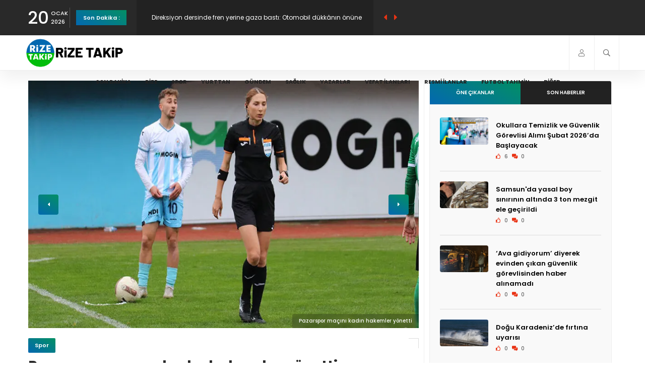

--- FILE ---
content_type: text/html; charset=UTF-8
request_url: https://rizetakip.com/Haber/pazarspor-macini-kadin-hakemler-yonetti-18671
body_size: 9443
content:
<!DOCTYPE HTML>
<html lang="tr" class="js csstransitions">
    <head>
        <meta charset="utf-8">
        <title>Pazarspor maçını kadın hakemler yönetti</title>
        <meta name="keywords" content="Rize haberleri, Rize son dakika,Rize gelişmeleri,Rize yerel haberler,Rize'de yaşananlar,Rize'deki olaylar,Rize ekonomisi,Rize siyaseti,Rize spor haberleri,Rize kültür ve sanat,Rize turizmi,Rize doğa ve çevre,Rize'de sağlık haberleri,Rize'deki eğitim haberleri,Rize trafik ve ulaşım,Rize'de hava durumu,Rize'deki etkinlikler,Rize tarih ve kültürel miras,Rize belediye haberleri,Rize ile ilgili köyler ve mahalleler,Rize Haber, Rize Haberleri, Çaykur Rizespor, Rizespor Haberleri, Çaykur, Rize Haber, Rizede Haber, Karadeniz, 53, rize, Çay, haber, rize güncel haber, olay, kredi kartı, rizetakip, rizedeyiz" />
        <meta name="description" content="TFF 3. Lig 2. grup 11. hafta maçında Pazarspor-Amasyaspor maçını kadın hakemler yönetti. Pazarspor maçı 3-1’lik skorla kazanarak sahadan 3 puan ile ayrıldı." />
        <meta name="robots" content="all">
        <meta name="googlebot" content="all">
        <meta name="referrer" content="origin-when-crossorigin">
        <meta name="viewport" content="width=device-width, initial-scale=1">
        <meta http-equiv="refresh" content="180">
        <meta property="og:site_name" content="Rize Takip Resmi Web Sayfası">
        <meta property="og:title" content="Pazarspor maçını kadın hakemler yönetti">
        <meta property="og:description" content="TFF 3. Lig 2. grup 11. hafta maçında Pazarspor-Amasyaspor maçını kadın hakemler yönetti. Pazarspor maçı 3-1’lik skorla kazanarak sahadan 3 puan ile ayrıldı.">
        <meta property="og:image" content="https://rizetakip.com/Arsiv/Haber/2023/11/20/Fotograf_1700484283.webp">
        <meta property="og:locale" content="tr_TR">

        <meta property="al:ios:app_store_id" content="6444440052" />
        <meta property="al:ios:app_name" content="Rize_Takip" />
        <meta property="al:android:app_name" content="Rize Takip" />
        <meta property="al:android:package" content="com.rizedeyizbil.rizetakip" />
        <meta property="al:web:url" content="http://rizetakip.com/Haber/pazarspor-macini-kadin-hakemler-yonetti-18671" />

        <link type="text/css" rel="stylesheet" href="https://rizetakip.com/themes/Fetekoz/assets/css/plugins.css">
        <link type="text/css" rel="stylesheet" href="https://rizetakip.com/themes/Fetekoz/assets/css/style.css">
        <link type="text/css" rel="stylesheet" href="https://rizetakip.com/themes/Fetekoz/assets/css/color.css">
        <link type="text/css" rel="stylesheet" href="https://rizetakip.com/themes/Fetekoz/assets/css/custom.css">
        <link type="text/css" rel="stylesheet" href="https://rizetakip.com/themes/Fetekoz/assets/css/fetekoz.css">
        <link type="text/css" rel="stylesheet" href="https://rizetakip.com/themes/Fetekoz/assets/css/hover-min.css">
        <script src="https://rizetakip.com/themes/Fetekoz/assets/js/jquery.min.js"></script>
        <script src="https://rizetakip.com/themes/Fetekoz/assets/js/infinite-scroll.pkgd.min.js"></script>
        <script src="https://cdn.jsdelivr.net/npm/sweetalert2@11"></script>
        <script src="https://cdn.onesignal.com/sdks/web/v16/OneSignalSDK.page.js" defer></script>
        <script>
          window.OneSignalDeferred = window.OneSignalDeferred || [];
          OneSignalDeferred.push(function(OneSignal) {
            OneSignal.init({
              appId: "b4dd0e0f-0ff4-4b71-86fc-48c0ce57055f",
            });
          });
        </script>
        <link rel="shortcut icon" href="https://rizetakip.com/themes/Fetekoz/assets/images/favicon.ico">
    </head>
    <body>

        <div id="main">

            <div class="progress-bar-wrap">
                <div class="progress-bar color-bg"></div>
            </div>


            <header class="main-header">
    <!-- top bar -->
    <div class="top-bar fl-wrap">
              <div class="container">
            <div class="date-holder">
                <span class="date_num"></span>
                <span class="date_mounth"></span>
                <span class="date_year"></span>
            </div>
            <div class="header_news-ticker-wrap">
                <div class="hnt_title"><a href="https://rizetakip.com/Sondakika">Son Dakika :</a></div>
                <div class="header_news-ticker fl-wrap">
                    <ul>

                      <li><a href="https://rizetakip.com/Haber/goztepe-rizespor-u-3-1-maglup-etti-45617">Göztepe, Rizespor’u 3-1 Mağlup Etti</a></li><li><a href="https://rizetakip.com/Haber/direksiyon-dersinde-fren-yerine-gaza-basti-otomobil-dukk-nin-onune-uctu-45616">Direksiyon dersinde fren yerine gaza bastı: Otomobil dükkânın önüne uçtu</a></li><li><a href="https://rizetakip.com/Haber/futbolda-rekabet-aricilara-yansidi-renkli-kovanlar-revacta-45615">Futbolda rekabet arıcılara yansıdı; renkli kovanlar revaçta</a></li><li><a href="https://rizetakip.com/Haber/feci-kaza-20-yasindaki-genc-hayatini-kaybetti-45614"> Feci kaza: 20 yaşındaki genç hayatını kaybetti</a></li><li><a href="https://rizetakip.com/Haber/canikte-depreme-dayaniksiz-2-bin-864-bagimsiz-birime-nester-45613">Canik'te depreme dayanıksız 2 bin 864 bağımsız birime neşter</a></li>                    </ul>
                </div>
                <div class="n_contr-wrap">
                    <div class="n_contr p_btn"><i class="fas fa-caret-left"></i></div>
                    <div class="n_contr n_btn"><i class="fas fa-caret-right"></i></div>
                </div>
            </div>
            <ul class="topbar-social">
                <li><a class="whatsapp" href="https://whatsapp.com/channel/0029Va9jxiV4IBhNtOMpXP2O" target="_blank"><i class="fab fa-whatsapp"></i> Kanalı Takip Edin</a></li>
                <li><a class="whatsapp" href="https://wa.me/+905413568553" target="_blank"><i class="fab fa-whatsapp"></i> WhatsApp Hattı</a></li>
                <li><a class="youtube" href="https://www.youtube.com/c/RizeTakip" target="_blank"><i class="fab fa-youtube"></i> Youtube Kanalına Katıl</a></li>
            </ul>
        </div>
    </div>
    <!-- top bar end -->
    <div class="header-inner fl-wrap">
        <div class="container">

            <a href="https://rizetakip.com/" class="logo-holder">
              <img src="https://rizetakip.com/Arsiv/Sistem/2023/03/09/1678377658.png" alt="Rize Takip Resmi Web Sayfası">
            </a>
            <div class="search_btn htact show_search-btn"><i class="far fa-search"></i> <span class="header-tooltip">Arama</span></div>


                          <div class="srf_btn htact show-reg-form"><i class="fal fa-user"></i> <span class="header-tooltip">Giriş Yap</span></div>
            
            <div class="header-search-wrap novis_sarch">
                <div class="widget-inner">
                    <form method="post" action="https://rizetakip.com/arama">

                                              <input type="hidden" name="token" value="179141a41612ed5d58563bdf99165f7d" />
                        <input name="arama" id="se" type="text" class="search" placeholder="Arama..." value="" />
                        <button class="search-submit" id="submit_btn"><i class="fa fa-search transition"></i> </button>
                    </form>
                </div>
            </div>

            <div class="nav-button-wrap">
                <div class="nav-button">
                    <span></span><span></span><span></span>
                </div>
            </div>

            <div class="nav-holder main-menu">
                <nav>
                    <ul>

                        <li><a href="https://rizetakip.com/Sondakika">Son Dakika</a></li>

                        <li><a href="https://rizetakip.com/Haber/Kategori/Rize-Haberleri.html">Rize</a></li><li><a href="https://rizetakip.com/Haber/Kategori/Spor.html">Spor</a></li><li><a href="https://rizetakip.com/Haber/Kategori/yurttan">Yurttan</a></li><li><a href="https://rizetakip.com/Haber/Kategori/Gundem.html">Gündem</a></li><li><a href="https://rizetakip.com/Haber/Kategori/Saglik.html">Sağlık</a></li>                        <li><a href="https://rizetakip.com/yazar">Yazarlar</a></li>
                        <li><a href="https://rizetakip.com/vefat">Vefat İlanları</a></li>
                        <li><a href="https://rizetakip.com/resmiilan">Resmi İlanlar</a></li>
                        <li><a href="https://rizetakip.com/tahminoyunu">Futbol Tahmin</a></li>
                        <li><a href="javascript:;">Diğer</a>
                          <ul>
                            <li><a href="https://rizetakip.com/Anket">Anket</a></li>
                            <li><a href="https://rizetakip.com/Galeri">Foto Galeri</a></li>
                            <li><a href="https://rizetakip.com/Video">Video Galeri</a></li>
                            <li><a href="https://rizetakip.com/Haber/Kategori/zayi-ilanlari">Zayi İlanları</a></li>
                            <li><a href="https://rizetakip.com/icerik">İçerikler</a></li>
                            <li><a href="https://rizetakip.com/vefat">Vefat</a></li>
                            <li><a href="https://rizetakip.com/anket">Anketler</a></li>
                            <li><a href="https://rizetakip.com/etkinlik">Etkinlikler</a></li>
                            <li><a href="https://rizetakip.com/firmarehberi">Firma Rehberi</a></li>
                            <li><a href="https://rizetakip.com/yarisma">Rize Bilgi Yarışması</a></li>
                            <li><a href="https://rizetakip.com/rizekameralari">Rize Kameraları</a></li>
                            <li><a href="https://rizetakip.com/nobetci/eczane">Rize Nöbetçi Eczane</a></li>
                            <li><a href="https://rizetakip.com/nobetci/kuyumcu">Rize Nöbetçi Kuyumcu</a></li>
                          </ul>
                        </li>
                    </ul>
                </nav>
            </div>
        </div>
    </div>
</header>
<meta property="al:ios:url" content="rizetakip://rizetakip.com/haber?haberID=18671" />
<meta property="al:android:url" content="rizetakip://rizetakip.com/haber?haberID=18671" />
<meta name="articleAuthor" content="HÜSEYİN ÇATAN">
<meta name="datePublished" content="2023-11-20T15:18:00+0300">
<meta name="dateModified" content="">
<meta name="articleSection" content="news">
<meta name="url" content="https://rizetakip.com/Haber/pazarspor-macini-kadin-hakemler-yonetti-18671">

<div id="wrapper">
    <div class="content">
      <section>
          <div class="container">
              <div class="row">
                  <div class="col-md-8 haberdetay">
                      <div class="main-container fl-wrap fix-container-init post" property="articleBody">
                          <div class="single-post-media fl-wrap">
                            

<div class="single-post-media fl-wrap">
    <div class="single-slider-wrap fl-wrap">
        <div class="haber_carousel fl-wrap">
            <div class="swiper-container">
                <div class="swiper-wrapper lightgallery">


                  
                    <div class="swiper-slide hov_zoom">
                        <img src="https://rizetakip.com/Arsiv/Galeri/SiteGaleri2473/2023/11/20/Fotograf_1700481914.webp" alt="Pazarspor maçını kadın hakemler yönetti">
                        <span class="post-media_title pmd_vis">Pazarspor maçını kadın hakemler yönetti</span>
                    </div>

                  
                    <div class="swiper-slide hov_zoom">
                        <img src="https://rizetakip.com/Arsiv/Galeri/SiteGaleri2473/2023/11/20/Fotograf_1700481919.webp" alt="Pazarspor maçını kadın hakemler yönetti">
                        <span class="post-media_title pmd_vis">Pazarspor maçını kadın hakemler yönetti</span>
                    </div>

                  
                    <div class="swiper-slide hov_zoom">
                        <img src="https://rizetakip.com/Arsiv/Galeri/SiteGaleri2473/2023/11/20/Fotograf_1700481925.webp" alt="Pazarspor maçını kadın hakemler yönetti">
                        <span class="post-media_title pmd_vis">Pazarspor maçını kadın hakemler yönetti</span>
                    </div>

                  
                    <div class="swiper-slide hov_zoom">
                        <img src="https://rizetakip.com/Arsiv/Galeri/SiteGaleri2473/2023/11/20/Fotograf_1700481930.webp" alt="Pazarspor maçını kadın hakemler yönetti">
                        <span class="post-media_title pmd_vis">Pazarspor maçını kadın hakemler yönetti</span>
                    </div>

                  
                    <div class="swiper-slide hov_zoom">
                        <img src="https://rizetakip.com/Arsiv/Galeri/SiteGaleri2473/2023/11/20/Fotograf_1700481935.webp" alt="Pazarspor maçını kadın hakemler yönetti">
                        <span class="post-media_title pmd_vis">Pazarspor maçını kadın hakemler yönetti</span>
                    </div>

                  
                    <div class="swiper-slide hov_zoom">
                        <img src="https://rizetakip.com/Arsiv/Galeri/SiteGaleri2473/2023/11/20/Fotograf_1700481941.webp" alt="Pazarspor maçını kadın hakemler yönetti">
                        <span class="post-media_title pmd_vis">Pazarspor maçını kadın hakemler yönetti</span>
                    </div>

                  
                    <div class="swiper-slide hov_zoom">
                        <img src="https://rizetakip.com/Arsiv/Galeri/SiteGaleri2473/2023/11/20/Fotograf_1700481950.webp" alt="Pazarspor maçını kadın hakemler yönetti">
                        <span class="post-media_title pmd_vis">Pazarspor maçını kadın hakemler yönetti</span>
                    </div>

                  
                    <div class="swiper-slide hov_zoom">
                        <img src="https://rizetakip.com/Arsiv/Galeri/SiteGaleri2473/2023/11/20/Fotograf_1700481960.webp" alt="Pazarspor maçını kadın hakemler yönetti">
                        <span class="post-media_title pmd_vis">Pazarspor maçını kadın hakemler yönetti</span>
                    </div>

                  
                    <div class="swiper-slide hov_zoom">
                        <img src="https://rizetakip.com/Arsiv/Galeri/SiteGaleri2473/2023/11/20/Fotograf_1700482002.webp" alt="Pazarspor maçını kadın hakemler yönetti">
                        <span class="post-media_title pmd_vis">Pazarspor maçını kadın hakemler yönetti</span>
                    </div>

                  
                </div>
            </div>
        </div>
        <div class="ss-slider-controls2">
            <div class="ss-slider-pagination pag-style"></div>
        </div>
        <div class="ss-slider-cont ss-slider-cont-prev"><i class="fas fa-caret-left"></i></div>
        <div class="ss-slider-cont ss-slider-cont-next"><i class="fas fa-caret-right"></i></div>
    </div>
</div>
                          <div class="single-post-header fl-wrap">
                              <a class="post-category-marker" href="https://rizetakip.com/Haber/Kategori/Spor.html">Spor</a>
                              <div class="clearfix"></div>
                              <h1>Pazarspor maçını kadın hakemler yönetti</h1>
                              <div class="clearfix"></div>
                              <span class="post-date">
                                Ekleme :  20.11.2023 15:18                                
                                <div class="share-container  isShare">

                                  <!-- <a href="#" class="pop share-icon share-icon-tumblr"></a> -->
                                </div>
                              </span>
                              <ul class="post-opt">
                                <li><i data-modul="Haber" data-id="18671" class="far fa-thumbs-up"></i> <span class="BegenSayi">0</span></li>
                                <li><i class="far fa-comments-alt"></i> 0 </li>
                              </ul>
                          </div>
                          <div class="single-post-content fl-wrap">
                              <div class="clearfix"></div>
                              <div class="single-post-content_text" id="font_chage">
                                  <h4>TFF 3. Lig 2. grup 11. hafta maçında Pazarspor-Amasyaspor maçını kadın hakemler yönetti. Pazarspor maçı 3-1’lik skorla kazanarak sahadan 3 puan ile ayrıldı.</h4>
                                  <p class="has-drop-cap"><p>Pazarspor ile Amasyaspor takımları Pazar İl&ccedil;e Stadyumu&rsquo;nda karşılaştı. Karşılaşmayı kadın hakem Gamze Durmuş Pakkan y&ouml;netti. Ahmet Ulu ve Sel&ccedil;uk G&ouml;kg&ouml;z, Pakkan&rsquo;ın yardımcılıklarını yaparken Sedef Altuntepe&nbsp; 4. hakem olarak g&ouml;rev yaptı.&nbsp;</p>


                                    <b class="author">Haber : <a href="https://rizetakip.com/arama/HÜSEYİN ÇATAN">HÜSEYİN ÇATAN</a></b>
                                    <div class="clearfix"></div>

                                                                      </p>


                              </div>

                              
                              
                              
                              <div class="clearfix"></div>

                              
                            </div>


                            
<div id="yorumlar" class="single-post-comm fl-wrap">
		<ul class="commentlist clearafix">

    
	 </ul>
		<div class="clearfix"></div>
		<div class="clearafix">

				<div class="pr-subtitle"> Yorum Yap <i class="fas fa-caret-down"></i></div>
				<div class="comment-reply-form fl-wrap" id="yp18671">

						<div id="tesekkur" class="alert alert-success" style="display:none;">
					    <p class="text-center">Yorumunuz Onaylanmak Üzere Gönderildi</p>
					  </div>

						<form class="add-comment custom-form form" action="https://rizetakip.com/ajax/yorumkaydet">

						<input name="id" type="hidden" value="18671">
					  <input name="cevap_id" type="hidden" value="">
					  <input type="hidden" name="cevap" value="" class="answer">
					              <input type="hidden" name="token" value="179141a41612ed5d58563bdf99165f7d" />
					  <input type="hidden" name="tip" value="Haber">

								<fieldset>
											<div class="row">

												<div class="col-md-12 answer" style="display:none; margin-bottom: 15px;">
														<a class="comment-reply-link kaldir" href="javascript:void(0)"><b>@name</b> Yanıt veriyorsunuz. <i class="fas fa-reply"></i> İptal et</a>
												</div>

												<div class="col-md-6">
														<input type="text" placeholder="Adınız Soyadınız *" name="AdSoyad"  value="Misafir" required="" />
												</div>
												<div class="col-md-6">
														<input type="text" placeholder="E-Posta Adresiniz *" name="EPosta" value="" />
												</div>
										</div>
										<textarea name="Yorum" maxlength="255" rows="8" required="" placeholder="Sizin Yorumunuz:"></textarea>
								</fieldset><br>
								<script src="https://www.google.com/recaptcha/api.js" async defer></script>
								<script>
								  var onloadCallback = function() {
										const submitButton = document.getElementById("submit-button");
        						submitButton.removeAttribute("disabled");
								  };
								</script>
								<div class="g-recaptcha" data-sitekey="6LdNv0glAAAAANSoP_i4ccldj5-wP13c-ew0UpDr" data-callback="onloadCallback"></div>
                <button id="submit-button" disabled type="submit" class="btn float-btn color-btn" name="submit">Yorum Gönder <i class="fas fa-caret-right"></i></button>
						</form>
				</div>
		</div>
</div>

                            <div class="mactahmin">
                              <a target="_blank" href="https://rizetakip.com/tahminoyunu"><h2>Tahmin Oyunu : </h2><i> Sezon boyu sürecek olan haftalık ve sezonluk hediyeler verilecek Süper Lig Futbol Tahmin Oyununa sizde hemen ücretsiz kaydolun tahmininizi yapın heyecana ortak olun."</i>

                              <button type="button" name="button">Hemen Oyna</button>
                              </a>
                            </div>


                            <div class="post-widget-container fl-wrap" style="margin-top: 15px;">
            <div class="post-widget-item fl-wrap">
            <div class="post-widget-item-media">
                <a href="https://rizetakip.com/Haber/orduda-9-keyfalan-kis-festivali-duzenlendi-45587"><img src="https://rizetakip.com/Arsiv/Haber/2026/01/18/Fotograf_1768749430.webp"  alt="Ordu'da "9. Keyfalan Kış Festivali" düzenlendi"></a>
            </div>
            <div class="post-widget-item-content">
                <h4><a href="https://rizetakip.com/Haber/orduda-9-keyfalan-kis-festivali-duzenlendi-45587">Ordu'da "9. Keyfalan Kış Festivali" düzenlendi</a></h4>
                <ul class="pwic_opt">
                  <li><i class="far fa-thumbs-up"></i> 0 </li>
                  <li><i class="far fa-comments-alt"></i> 0 </li>

                </ul>
            </div>
        </div>
              <div class="post-widget-item fl-wrap">
            <div class="post-widget-item-media">
                <a href="https://rizetakip.com/Haber/samsunda-gecen-yil-mesleki-egitim-kurumlarinda-295-milyon-lira-ciro-elde-edildi-45600"><img src="https://rizetakip.com/Arsiv/Haber/2026/01/19/Fotograf_1768826194.webp"  alt="Samsun'da geçen yıl mesleki eğitim kurumlarında 295 milyon lira ciro elde edildi"></a>
            </div>
            <div class="post-widget-item-content">
                <h4><a href="https://rizetakip.com/Haber/samsunda-gecen-yil-mesleki-egitim-kurumlarinda-295-milyon-lira-ciro-elde-edildi-45600">Samsun'da geçen yıl mesleki eğitim kurumlarında 295 milyon lira ciro elde edildi</a></h4>
                <ul class="pwic_opt">
                  <li><i class="far fa-thumbs-up"></i> 0 </li>
                  <li><i class="far fa-comments-alt"></i> 0 </li>

                </ul>
            </div>
        </div>
      
</div>

<div class="blokyarisma fl-wrap">
  <h1>Hangisi Rize yöresine ait bir türküdür?</h1>
  <ul>
    <li><a target="_blank" href="https://rizetakip.com/yarisma">Uçan Kuş Tutulur Mu</a></li><li><a target="_blank" href="https://rizetakip.com/yarisma">Yanık Ömer</a></li><li><a target="_blank" href="https://rizetakip.com/yarisma">Hekimoğlu</a></li><li><a target="_blank" href="https://rizetakip.com/yarisma">Eşkıya Dünyaya Hükümdar Olmaz</a></li>  </ul>
</div>


                                                              <a style="margin: 5px 5px;display: block;float: left;" href="https://chat.whatsapp.com/FpyOddXHLPyFTWqeMxcWAm">
    <img style="width: 100%;" src="https://rizetakip.com/Arsiv/Banner/2023/09/05/Fotograf_1693930654.gif"></a>                            

                            <div class="mactahmin">
                              <a target="_blank" href="https://rizetakip.com/firmarehberi"><h2>Rize Firma Rehberi : </h2><i> Rize'nin en geniş firma rehberinde sizde aradığınız firmaların bilgilerini bulun veya firmanızı ekleyin.</i>

                              <button type="button" name="button">Firma Ekle</button>
                              </a>
                            </div>

                            <div class="paginationLink">
                                <a class="pagination__next" href="https://rizetakip.com/Haber/samsunda-1-kisinin-oldugu-3-kisinin-yaralandigi-silahli-kavgayla-ilgili-4-zanli-gozaltina-alindi-18670">Sonraki Haber</a>
                            </div>

                            </div>
                      </div>
                  </div>
                  <div class="col-md-4">
                      <div class="sidebar-content fl-wrap fixed-bar">
                        <div class="box-widget fl-wrap">
                          <div class="box-widget-content">
                            <div class="panel social mb-20">
                              <div class="panel-body p-0">

                                <div class="content-tabs-wrap tabs-act tabs-widget fl-wrap">
    <div class="content-tabs fl-wrap">
        <ul class="tabs-menu fl-wrap no-list-style">
            <li class="current"><a href="#tab-popular"> Öne Çıkanlar </a></li>
            <li><a href="#tab-resent">Son Haberler</a></li>
        </ul>
    </div>

    <div class="tabs-container">
        <div class="tab">
            <div id="tab-popular" class="tab-content first-tab">
                <div class="post-widget-container fl-wrap">

                
                    <div class="post-widget-item fl-wrap">
                        <div class="post-widget-item-media">
                            <a href="https://rizetakip.com/Haber/okullara-temizlik-ve-guvenlik-gorevlisi-alimi-subat-2026-da-baslayacak-45595"><img src="https://rizetakip.com/Arsiv/Haber/2026/01/19/Fotograf_1768809865.webp"  alt="Okullara Temizlik ve Güvenlik Görevlisi Alımı Şubat 2026’da Başlayacak"></a>
                        </div>
                        <div class="post-widget-item-content">
                            <h4><a href="https://rizetakip.com/Haber/okullara-temizlik-ve-guvenlik-gorevlisi-alimi-subat-2026-da-baslayacak-45595">Okullara Temizlik ve Güvenlik Görevlisi Alımı Şubat 2026’da Başlayacak</a></h4>
                            <ul class="pwic_opt">
                              <li><i class="far fa-thumbs-up"></i> 6 </li>
                              <li><i class="far fa-comments-alt"></i> 0 </li>

                            </ul>
                        </div>
                    </div>

                  
                    <div class="post-widget-item fl-wrap">
                        <div class="post-widget-item-media">
                            <a href="https://rizetakip.com/Haber/samsunda-yasal-boy-sinirinin-altinda-3-ton-mezgit-ele-gecirildi-45594"><img src="https://rizetakip.com/Arsiv/Haber/2026/01/19/Fotograf_1768806427.webp"  alt="Samsun'da yasal boy sınırının altında 3 ton mezgit ele geçirildi"></a>
                        </div>
                        <div class="post-widget-item-content">
                            <h4><a href="https://rizetakip.com/Haber/samsunda-yasal-boy-sinirinin-altinda-3-ton-mezgit-ele-gecirildi-45594">Samsun'da yasal boy sınırının altında 3 ton mezgit ele geçirildi</a></h4>
                            <ul class="pwic_opt">
                              <li><i class="far fa-thumbs-up"></i> 0 </li>
                              <li><i class="far fa-comments-alt"></i> 0 </li>

                            </ul>
                        </div>
                    </div>

                  
                    <div class="post-widget-item fl-wrap">
                        <div class="post-widget-item-media">
                            <a href="https://rizetakip.com/Haber/ava-gidiyorum-diyerek-evinden-cikan-guvenlik-gorevlisinden-haber-alinamadi-45593"><img src="https://rizetakip.com/Arsiv/Haber/2026/01/19/Fotograf_1768806324.webp"  alt="‘Ava gidiyorum’ diyerek evinden çıkan güvenlik görevlisinden haber alınamadı"></a>
                        </div>
                        <div class="post-widget-item-content">
                            <h4><a href="https://rizetakip.com/Haber/ava-gidiyorum-diyerek-evinden-cikan-guvenlik-gorevlisinden-haber-alinamadi-45593">‘Ava gidiyorum’ diyerek evinden çıkan güvenlik görevlisinden haber alınamadı</a></h4>
                            <ul class="pwic_opt">
                              <li><i class="far fa-thumbs-up"></i> 0 </li>
                              <li><i class="far fa-comments-alt"></i> 0 </li>

                            </ul>
                        </div>
                    </div>

                  
                    <div class="post-widget-item fl-wrap">
                        <div class="post-widget-item-media">
                            <a href="https://rizetakip.com/Haber/dogu-karadeniz-de-firtina-uyarisi-45592"><img src="https://rizetakip.com/Arsiv/Haber/2026/01/18/Fotograf_1768763936.webp"  alt="Doğu Karadeniz’de fırtına uyarısı"></a>
                        </div>
                        <div class="post-widget-item-content">
                            <h4><a href="https://rizetakip.com/Haber/dogu-karadeniz-de-firtina-uyarisi-45592">Doğu Karadeniz’de fırtına uyarısı</a></h4>
                            <ul class="pwic_opt">
                              <li><i class="far fa-thumbs-up"></i> 0 </li>
                              <li><i class="far fa-comments-alt"></i> 0 </li>

                            </ul>
                        </div>
                    </div>

                  
                    <div class="post-widget-item fl-wrap">
                        <div class="post-widget-item-media">
                            <a href="https://rizetakip.com/Haber/samsun-da-4-kisiyi-silahla-yaralayan-kafe-muduru-tutuklandi-45591"><img src="https://rizetakip.com/Arsiv/Haber/2026/01/18/Fotograf_1768763824.webp"  alt="Samsun’da 4 kişiyi silahla yaralayan kafe müdürü tutuklandı"></a>
                        </div>
                        <div class="post-widget-item-content">
                            <h4><a href="https://rizetakip.com/Haber/samsun-da-4-kisiyi-silahla-yaralayan-kafe-muduru-tutuklandi-45591">Samsun’da 4 kişiyi silahla yaralayan kafe müdürü tutuklandı</a></h4>
                            <ul class="pwic_opt">
                              <li><i class="far fa-thumbs-up"></i> 0 </li>
                              <li><i class="far fa-comments-alt"></i> 0 </li>

                            </ul>
                        </div>
                    </div>

                  
                    <div class="post-widget-item fl-wrap">
                        <div class="post-widget-item-media">
                            <a href="https://rizetakip.com/Haber/karsta-ozel-idare-ve-saglik-ekipleri-hastalar-icin-seferber-oldu-45590"><img src="https://rizetakip.com/Arsiv/Haber/2026/01/18/Fotograf_1768763648.webp"  alt="Kars'ta Özel İdare ve sağlık ekipleri hastalar için seferber oldu"></a>
                        </div>
                        <div class="post-widget-item-content">
                            <h4><a href="https://rizetakip.com/Haber/karsta-ozel-idare-ve-saglik-ekipleri-hastalar-icin-seferber-oldu-45590">Kars'ta Özel İdare ve sağlık ekipleri hastalar için seferber oldu</a></h4>
                            <ul class="pwic_opt">
                              <li><i class="far fa-thumbs-up"></i> 0 </li>
                              <li><i class="far fa-comments-alt"></i> 0 </li>

                            </ul>
                        </div>
                    </div>

                  
                    <div class="post-widget-item fl-wrap">
                        <div class="post-widget-item-media">
                            <a href="https://rizetakip.com/Haber/istanbulda-kar-sonrasi-sokaklar-oyun-alanina-dondu-45589"><img src="https://rizetakip.com/Arsiv/Haber/2026/01/18/Fotograf_1768763529.webp"  alt="İstanbul'da kar sonrası sokaklar oyun alanına döndü"></a>
                        </div>
                        <div class="post-widget-item-content">
                            <h4><a href="https://rizetakip.com/Haber/istanbulda-kar-sonrasi-sokaklar-oyun-alanina-dondu-45589">İstanbul'da kar sonrası sokaklar oyun alanına döndü</a></h4>
                            <ul class="pwic_opt">
                              <li><i class="far fa-thumbs-up"></i> 0 </li>
                              <li><i class="far fa-comments-alt"></i> 0 </li>

                            </ul>
                        </div>
                    </div>

                  
                    <div class="post-widget-item fl-wrap">
                        <div class="post-widget-item-media">
                            <a href="https://rizetakip.com/Haber/alkollu-surucunun-kullandigi-tir-ucuruma-devrildi-45588"><img src="https://rizetakip.com/Arsiv/Haber/2026/01/18/Fotograf_1768763349.webp"  alt="Alkollü sürücünün kullandığı TIR, uçuruma devrildi"></a>
                        </div>
                        <div class="post-widget-item-content">
                            <h4><a href="https://rizetakip.com/Haber/alkollu-surucunun-kullandigi-tir-ucuruma-devrildi-45588">Alkollü sürücünün kullandığı TIR, uçuruma devrildi</a></h4>
                            <ul class="pwic_opt">
                              <li><i class="far fa-thumbs-up"></i> 0 </li>
                              <li><i class="far fa-comments-alt"></i> 0 </li>

                            </ul>
                        </div>
                    </div>

                  
                    <div class="post-widget-item fl-wrap">
                        <div class="post-widget-item-media">
                            <a href="https://rizetakip.com/Haber/orduda-9-keyfalan-kis-festivali-duzenlendi-45587"><img src="https://rizetakip.com/Arsiv/Haber/2026/01/18/Fotograf_1768749430.webp"  alt="Ordu'da "9. Keyfalan Kış Festivali" düzenlendi"></a>
                        </div>
                        <div class="post-widget-item-content">
                            <h4><a href="https://rizetakip.com/Haber/orduda-9-keyfalan-kis-festivali-duzenlendi-45587">Ordu'da "9. Keyfalan Kış Festivali" düzenlendi</a></h4>
                            <ul class="pwic_opt">
                              <li><i class="far fa-thumbs-up"></i> 0 </li>
                              <li><i class="far fa-comments-alt"></i> 0 </li>

                            </ul>
                        </div>
                    </div>

                  

                </div>
            </div>
        </div>


        <div class="tab">
            <div id="tab-resent" class="tab-content">
                <div class="post-widget-container fl-wrap">

                
                <div class="post-widget-item fl-wrap">
                    <div class="post-widget-item-media">
                        <a href="https://rizetakip.com/Haber/goztepe-rizespor-u-3-1-maglup-etti-45617"><img src="https://rizetakip.com/Arsiv/Haber/2026/01/19/Fotograf_1768849636.webp"  alt="Göztepe, Rizespor’u 3-1 Mağlup Etti"></a>
                    </div>
                    <div class="post-widget-item-content">
                        <h4><a href="https://rizetakip.com/Haber/goztepe-rizespor-u-3-1-maglup-etti-45617">Göztepe, Rizespor’u 3-1 Mağlup Etti</a></h4>
                        <ul class="pwic_opt">
                          <li><i class="far fa-thumbs-up"></i> 0 </li>
                          <li><i class="far fa-comments-alt"></i> 0 </li>
              
                        </ul>
                    </div>
                </div>

                  
                <div class="post-widget-item fl-wrap">
                    <div class="post-widget-item-media">
                        <a href="https://rizetakip.com/Haber/direksiyon-dersinde-fren-yerine-gaza-basti-otomobil-dukk-nin-onune-uctu-45616"><img src="https://rizetakip.com/Arsiv/Haber/2026/01/19/Fotograf_1768845161.webp"  alt="Direksiyon dersinde fren yerine gaza bastı: Otomobil dükkânın önüne uçtu"></a>
                    </div>
                    <div class="post-widget-item-content">
                        <h4><a href="https://rizetakip.com/Haber/direksiyon-dersinde-fren-yerine-gaza-basti-otomobil-dukk-nin-onune-uctu-45616">Direksiyon dersinde fren yerine gaza bastı: Otomobil dükkânın önüne uçtu</a></h4>
                        <ul class="pwic_opt">
                          <li><i class="far fa-thumbs-up"></i> 0 </li>
                          <li><i class="far fa-comments-alt"></i> 0 </li>
              
                        </ul>
                    </div>
                </div>

                  
                <div class="post-widget-item fl-wrap">
                    <div class="post-widget-item-media">
                        <a href="https://rizetakip.com/Haber/futbolda-rekabet-aricilara-yansidi-renkli-kovanlar-revacta-45615"><img src="https://rizetakip.com/Arsiv/Haber/2026/01/19/Fotograf_1768845069.webp"  alt="Futbolda rekabet arıcılara yansıdı; renkli kovanlar revaçta"></a>
                    </div>
                    <div class="post-widget-item-content">
                        <h4><a href="https://rizetakip.com/Haber/futbolda-rekabet-aricilara-yansidi-renkli-kovanlar-revacta-45615">Futbolda rekabet arıcılara yansıdı; renkli kovanlar revaçta</a></h4>
                        <ul class="pwic_opt">
                          <li><i class="far fa-thumbs-up"></i> 0 </li>
                          <li><i class="far fa-comments-alt"></i> 0 </li>
              
                        </ul>
                    </div>
                </div>

                  
                <div class="post-widget-item fl-wrap">
                    <div class="post-widget-item-media">
                        <a href="https://rizetakip.com/Haber/feci-kaza-20-yasindaki-genc-hayatini-kaybetti-45614"><img src="https://rizetakip.com/Arsiv/Haber/2026/01/19/Fotograf_1768844961.webp"  alt=" Feci kaza: 20 yaşındaki genç hayatını kaybetti"></a>
                    </div>
                    <div class="post-widget-item-content">
                        <h4><a href="https://rizetakip.com/Haber/feci-kaza-20-yasindaki-genc-hayatini-kaybetti-45614"> Feci kaza: 20 yaşındaki genç hayatını kaybetti</a></h4>
                        <ul class="pwic_opt">
                          <li><i class="far fa-thumbs-up"></i> 0 </li>
                          <li><i class="far fa-comments-alt"></i> 0 </li>
              
                        </ul>
                    </div>
                </div>

                  
                <div class="post-widget-item fl-wrap">
                    <div class="post-widget-item-media">
                        <a href="https://rizetakip.com/Haber/canikte-depreme-dayaniksiz-2-bin-864-bagimsiz-birime-nester-45613"><img src="https://rizetakip.com/Arsiv/Haber/2026/01/19/Fotograf_1768843025.webp"  alt="Canik'te depreme dayanıksız 2 bin 864 bağımsız birime neşter"></a>
                    </div>
                    <div class="post-widget-item-content">
                        <h4><a href="https://rizetakip.com/Haber/canikte-depreme-dayaniksiz-2-bin-864-bagimsiz-birime-nester-45613">Canik'te depreme dayanıksız 2 bin 864 bağımsız birime neşter</a></h4>
                        <ul class="pwic_opt">
                          <li><i class="far fa-thumbs-up"></i> 0 </li>
                          <li><i class="far fa-comments-alt"></i> 0 </li>
              
                        </ul>
                    </div>
                </div>

                  
                <div class="post-widget-item fl-wrap">
                    <div class="post-widget-item-media">
                        <a href="https://rizetakip.com/Haber/sinop-ta-yavru-domuzu-elleriyle-yakalayan-kisinin-cezasi-iptal-edildi-45612"><img src="https://rizetakip.com/Arsiv/Haber/2026/01/19/Fotograf_1768842936.webp"  alt="Sinop’ta yavru domuzu elleriyle yakalayan kişinin cezası iptal edildi"></a>
                    </div>
                    <div class="post-widget-item-content">
                        <h4><a href="https://rizetakip.com/Haber/sinop-ta-yavru-domuzu-elleriyle-yakalayan-kisinin-cezasi-iptal-edildi-45612">Sinop’ta yavru domuzu elleriyle yakalayan kişinin cezası iptal edildi</a></h4>
                        <ul class="pwic_opt">
                          <li><i class="far fa-thumbs-up"></i> 0 </li>
                          <li><i class="far fa-comments-alt"></i> 0 </li>
              
                        </ul>
                    </div>
                </div>

                  
                <div class="post-widget-item fl-wrap">
                    <div class="post-widget-item-media">
                        <a href="https://rizetakip.com/Haber/kardan-kapanan-yol-acilip-hastaneye-ulastirildi-45611"><img src="https://rizetakip.com/Arsiv/Haber/2026/01/19/Fotograf_1768842855.webp"  alt="Kardan kapanan yol açılıp hastaneye ulaştırıldı"></a>
                    </div>
                    <div class="post-widget-item-content">
                        <h4><a href="https://rizetakip.com/Haber/kardan-kapanan-yol-acilip-hastaneye-ulastirildi-45611">Kardan kapanan yol açılıp hastaneye ulaştırıldı</a></h4>
                        <ul class="pwic_opt">
                          <li><i class="far fa-thumbs-up"></i> 0 </li>
                          <li><i class="far fa-comments-alt"></i> 0 </li>
              
                        </ul>
                    </div>
                </div>

                  
                <div class="post-widget-item fl-wrap">
                    <div class="post-widget-item-media">
                        <a href="https://rizetakip.com/Haber/ava-gidiyorum-diyerek-evinden-cikip-kaybolan-guvenlik-gorevlisinin-cansiz-bedeni-bulundu-45610"><img src="https://rizetakip.com/Arsiv/Haber/2026/01/19/Fotograf_1768842760.webp"  alt="‘Ava gidiyorum’ diyerek evinden çıkıp kaybolan güvenlik görevlisinin cansız bedeni bulundu"></a>
                    </div>
                    <div class="post-widget-item-content">
                        <h4><a href="https://rizetakip.com/Haber/ava-gidiyorum-diyerek-evinden-cikip-kaybolan-guvenlik-gorevlisinin-cansiz-bedeni-bulundu-45610">‘Ava gidiyorum’ diyerek evinden çıkıp kaybolan güvenlik görevlisinin cansız bedeni bulundu</a></h4>
                        <ul class="pwic_opt">
                          <li><i class="far fa-thumbs-up"></i> 0 </li>
                          <li><i class="far fa-comments-alt"></i> 0 </li>
              
                        </ul>
                    </div>
                </div>

                  
                <div class="post-widget-item fl-wrap">
                    <div class="post-widget-item-media">
                        <a href="https://rizetakip.com/Haber/giresun-da-hayvanlarini-otlatan-coban-cig-altinda-kaldi-45609"><img src="https://rizetakip.com/Arsiv/Haber/2026/01/19/Fotograf_1768842650.webp"  alt="Giresun’da hayvanlarını otlatan çoban çığ altında kaldı"></a>
                    </div>
                    <div class="post-widget-item-content">
                        <h4><a href="https://rizetakip.com/Haber/giresun-da-hayvanlarini-otlatan-coban-cig-altinda-kaldi-45609">Giresun’da hayvanlarını otlatan çoban çığ altında kaldı</a></h4>
                        <ul class="pwic_opt">
                          <li><i class="far fa-thumbs-up"></i> 0 </li>
                          <li><i class="far fa-comments-alt"></i> 0 </li>
              
                        </ul>
                    </div>
                </div>

                  
                <div class="post-widget-item fl-wrap">
                    <div class="post-widget-item-media">
                        <a href="https://rizetakip.com/Haber/kpss-turkiye-birincisi-temizlik-gorevlisi-kadrosuna-yerlesti-45608"><img src="https://rizetakip.com/Arsiv/Haber/2026/01/19/Fotograf_1768834395.webp"  alt="KPSS Türkiye birincisi temizlik görevlisi kadrosuna yerleşti"></a>
                    </div>
                    <div class="post-widget-item-content">
                        <h4><a href="https://rizetakip.com/Haber/kpss-turkiye-birincisi-temizlik-gorevlisi-kadrosuna-yerlesti-45608">KPSS Türkiye birincisi temizlik görevlisi kadrosuna yerleşti</a></h4>
                        <ul class="pwic_opt">
                          <li><i class="far fa-thumbs-up"></i> 0 </li>
                          <li><i class="far fa-comments-alt"></i> 0 </li>
              
                        </ul>
                    </div>
                </div>

                  
                <div class="post-widget-item fl-wrap">
                    <div class="post-widget-item-media">
                        <a href="https://rizetakip.com/Haber/rize-de-asayis-ve-guvenlik-toplantisi-yapildi-45607"><img src="https://rizetakip.com/Arsiv/Haber/2026/01/19/Fotograf_1768833570.webp"  alt="Rize’de asayiş ve güvenlik toplantısı yapıldı"></a>
                    </div>
                    <div class="post-widget-item-content">
                        <h4><a href="https://rizetakip.com/Haber/rize-de-asayis-ve-guvenlik-toplantisi-yapildi-45607">Rize’de asayiş ve güvenlik toplantısı yapıldı</a></h4>
                        <ul class="pwic_opt">
                          <li><i class="far fa-thumbs-up"></i> 0 </li>
                          <li><i class="far fa-comments-alt"></i> 0 </li>
              
                        </ul>
                    </div>
                </div>

                  

                </div>
            </div>
        </div>
    </div>
</div>

                             </div>
                           </div>
                         </div>
                       </div>
                      </div>
                  </div>
              </div>
              <div class="scroller-status">
                <div class="loader-ellips infinite-scroll-request">
                    <span class="loader-ellips__dot"></span>
                    <span class="loader-ellips__dot"></span>
                    <span class="loader-ellips__dot"></span>
                    <span class="loader-ellips__dot"></span>
                  </div>
              </div>
              <div class="limit-box fl-wrap"></div>
          </div>
      </section>
    </div>
</div>

<script type="text/javascript">

  $('.haberdetay').infiniteScroll({
    path : function(){
          return $('.post').last().find('.pagination__next').attr('href');
    },
    status:  '.scroller-status',
    hideNav: '.paginationLink',
    append:  '.post',
    historyTitle: true,
  });

</script>
  <footer class="fl-wrap main-footer">
      <div class="container">
          <!-- footer-widget-wrap -->
          <div class="footer-widget-wrap fl-wrap">
              <div class="row footerRw">
                  <!-- footer-widget -->
                  <div class="col-md-3">
                      <div class="footer-widget">
                          <div class="footer-widget-content">
                              <a href="https://rizetakip.com/" class="footer-logo"><img src="https://rizetakip.com/Arsiv/Sistem/2023/08/01/Sistem_1690878981.webp" alt="Rize Takip Resmi Web Sayfası"></a>
                              <p>Rize Takip</p>
                              <div class="footer-social fl-wrap">
                                  <ul>
                                    <li><a href="https://www.facebook.com/rizetakip" target="_blank"><i class="fab fa-facebook-f"></i></a></li>
                                    <li><a href="https://twitter.com/rizetakip" target="_blank"><i class="fab fa-twitter"></i></a></li>
                                    <li><a href="https://www.instagram.com/rize_takip/" target="_blank"><i class="fab fa-instagram"></i></a></li>
                                    <li><a href="https://www.youtube.com/c/RizeTakip" target="_blank"><i class="fab fa-youtube"></i></a></li>
                                  </ul>
                              </div>
                          </div>
                      </div>
                  </div>

                  <div class="col-md-9">
                    <div class="footer_ico">
                     <div class="container">
                      <ul>
                      <li><a target="_blank" href="https://rizetakip.com/TumHaberler"><i class="far fa-clock"></i> Son Dakika</a></li>
                      <li><a target="_blank" href="https://rizetakip.com/FotoGaleri"><i class="fas fa-image"></i> Galeriler</a></li>
                      <li><a target="_blank" href="https://rizetakip.com/VideoGaleri"><i class="fas fa-play"></i> Video</a></li>
                      <li><a target="_blank" href="https://rizetakip.com/Yazarlar"><i class="fas fa-user-edit"></i> Yazarlar</a></li>
                      <li><a target="_blank" href="https://rizetakip.com/Anket"><i class="fas fa-check-double"></i> Anketler</a></li>
                      <li><a target="_blank" href="https://rizetakip.com/Sayfa/iletisim"><i class="far fa-address-card"></i> İletişim</a></li>
                      <li><a target="_blank" href="https://rizetakip.com/Sayfa/kunye-bilgileri"><i class="fa fa-globe"></i>Künye</a></li>
                      <li><a target="_blank" href="https://rizetakip.com/Rss"><i class="fa fa-rss"></i>RSS</a></li>
                      <div class="clear"></div>
                      </ul>

                      <div class="AppStoreIcon">

                      <a target="_blank" href="https://apps.apple.com/us/app/rize-takip/id6444440052?itsct=apps_box_badge&amp;itscg=30200"><img src="https://tools.applemediaservices.com/api/badges/download-on-the-app-store/white/tr-tr?size=250x83&amp;releaseDate=1676505600" alt="Download on the App Store"></a>


                      <a target="_blank" href="https://play.google.com/store/apps/details?id=com.rizedeyizbil.rizetakip&gl=TR&pcampaignid=pcampaignidMKT-Other-global-all-co-prtnr-py-PartBadge-Mar2515-1"><img alt="Google Play'den alın" src="https://play.google.com/intl/en_us/badges/static/images/badges/tr_badge_web_generic.png"/></a>

                      </div>

                     </div>
                   </div>
                  </div>
                  <!-- footer-widget  end-->
              </div>
          </div>
          <!-- footer-widget-wrap end-->
      </div>
      <div class="footer-bottom fl-wrap">
          <div class="container">
              <div class="copyright"><span>Yazılım</span> <a href="https://www.rizedeyizbil.com">Rizedeyiz Bilgi İşlem</a> </div>
              <div class="to-top"> <i class="fas fa-caret-up"></i></div>
              <div class="subfooter-nav">
                  <ul>
                      <li><a href="https://rizetakip.com/Sayfa/gizlilik-politikasi">Gizlilik Politikası</a></li>
                      <li><a href="https://rizetakip.com/Sayfa/cerez-politikasi">Çerez Politikası</a></li>
                      <li><a href="https://rizetakip.com/Sayfa/iletisim">İletişim</a></li>
                      <li><a href="https://rizetakip.com/Sayfa/kunye-bilgileri">Künye</a></li>
                      <li><a href="https://rizetakip.com/Sayfa/hukuku-aykirilik-bildirimi">Hukuku Aykırılık Bildirimi</a></li>
                  </ul>
              </div>
          </div>
      </div>
  </footer>
  <div class="aside-panel">
      <ul>
          <li> <a href="https://rizetakip.com/TumHaberler"><i class="fas fa-newspaper"></i><span>Haberler</span></a></li>
          <li> <a href="https://rizetakip.com/FotoGaleri"><i class="far fa-image"></i><span>Foto Galeri</span></a></li>
          <li> <a href="https://rizetakip.com/VideoGaleri"><i class="far fa-video"></i><span>Video Galeri</span></a></li>
          <li> <a href="https://rizetakip.com/Yazarlar"><i class="far fa-users"></i><span>Yazarlar</span></a></li>
          <li> <a href="https://rizetakip.com/Sayfa/iletisim"><i class="far  fa-map-marker"></i><span>İletişim</span></a></li>
      </ul>
  </div>
</div>

<!--
  <div class="cookie-info-bar">
      <div class="container">
          <div class="cookie-info-bar_title"><i class="fal fa-cookie"></i>Sitemiz çerez kullanır. Çerez kullanımımız hakkında daha fazla bilgi edinin: <a href="https://rizetakip.com/Sayfa/cerez-politikasi">Çerez Politikası</a></div>
          <a href="#" data-value="true" class="sicb_btn color-bg">Kabul Et</a>
          <a href="#" data-value="false" class="sicb_btn">Reddet</a>
      </div>
  </div> -->

<div class="main-register-container">
    <div class="reg-overlay close-reg-form"></div>
    <div class="main-register-holder">
        <div class="main-register-wrap fl-wrap">
            <div class="main-register_bg">
                <div class="bg-wrap">
                    <div class="bg par-elem "  data-bg="https://rizetakip.com/themes/Fetekoz/assets/images/bg/7.jpg"></div>
                    <div class="overlay"></div>
                </div>
                <div class="mg_logo"><img src="https://rizetakip.com/Arsiv/Sistem/2023/08/01/Sistem_1690878981.webp" alt="Rize Takip Resmi Web Sayfası"></div>
            </div>
            <div class="main-register tabs-act fl-wrap">
                <ul class="tabs-menu">
                    <li class="current"><a href="#tab-1"><i class="fal fa-sign-in-alt"></i> Giriş Yap</a></li>
                    <li><a href="#tab-2"><i class="fal fa-user-plus"></i> Kayıt Ol</a></li>
                </ul>
                
                <div class="close-modal close-reg-form"><i class="fal fa-times"></i></div>
                <div id="tabs-container">
                    <div class="tab">
                        <div id="tab-1" class="tab-content first-tab">
                            <div class="custom-form">
                                <form method="post" class="ajaxForm" name="registerform" action="https://rizetakip.com/uyelik/giris">
                                  <input type="hidden" name="token" value="179141a41612ed5d58563bdf99165f7d" />
                                  <input type="hidden" name="baseURL" value="https://rizetakip.com/Haber/pazarspor-macini-kadin-hakemler-yonetti-18671" />
                                    <label>Kullanıcı Adı yada E-Posta Adresiniz <span>*</span> </label>
                                    <input name="email" required type="text" value="">
                                    <label>Şifre <span>*</span> </label>
                                    <input name="password" required type="password" value="">
                                    <div class="filter-tags">
                                        <input id="check-a" type="checkbox" name="check" checked>
                                        <label for="check-a">Beni Hatırla</label>
                                    </div>
                                    <div class="lost_password">
                                        <a href="#tab-3">Şifremi Unuttum?</a>
                                    </div>
                                    <div class="clearfix"></div>
                                    <button type="submit" class="log-submit-btn color-bg"><span>Giriş Yap</span></button>
                                </form>
                            </div>
                        </div>
                        <div class="tab">
                            <div id="tab-2" class="tab-content">
                                <div class="custom-form">
                                    <form method="post" name="registerform" action="https://rizetakip.com/uyelik/kayitol" class="ajaxForm">
                                      <input type="hidden" name="token" value="179141a41612ed5d58563bdf99165f7d" />
                                      <input type="hidden" name="baseURL" value="https://rizetakip.com/Haber/pazarspor-macini-kadin-hakemler-yonetti-18671" />
                                        <label>Kullanıcı Adı <span>*</span> </label>
                                        <input name="kullaniciadi" type="text" required value="">
                                        <label>E-Posta Adresi <span>*</span></label>
                                        <input name="email" type="text" required value="">
                                        <label>Şifre <span>*</span></label>
                                        <input name="password" type="password" required value="">
                                        <label>Şifre Tekrar<span>*</span></label>
                                        <input name="passwordtwo" type="password" required value="">
                                        <button type="submit" class="log-submit-btn color-bg"><span>Kayıt Ol</span></button>
                                    </form>
                                </div>
                            </div>
                        </div>
                        <div class="tab">
                            <div id="tab-3" class="tab-content">
                                <div class="custom-form">
                                    <form method="post" name="registerform" action="https://rizetakip.com/uyelik/sifresifirla" class="ajaxForm">
                                      <input type="hidden" name="token" value="179141a41612ed5d58563bdf99165f7d" />
                                      <input type="hidden" name="baseURL" value="https://rizetakip.com/Haber/pazarspor-macini-kadin-hakemler-yonetti-18671" />
                                        <label>E-Posta Adresi <span>*</span></label>
                                        <input name="email" type="text" required value="">
                                        <button type="submit" class="log-submit-btn color-bg"><span>Şifre Sıfırla</span></button>
                                    </form>
                                </div>
                            </div>
                        </div>
                    </div>

                </div>
            </div>
        </div>
    </div>
</div>

<script src="https://rizetakip.com/themes/Fetekoz/assets/js/plugins.js"></script>
<script type="text/javascript">
    var Sistem = jQuery.parseJSON('{"csrf_name": "token","csrf_hash": "179141a41612ed5d58563bdf99165f7d","URL": "https://rizetakip.com/"}');
</script>
<script src="https://rizetakip.com/themes/Fetekoz/assets/js/scripts.js"></script>

<script async type="application/javascript"
        src="https://news.google.com/swg/js/v1/swg-basic.js"></script>
<script>
  (self.SWG_BASIC = self.SWG_BASIC || []).push( basicSubscriptions => {
    basicSubscriptions.init({
      type: "NewsArticle",
      isPartOfType: ["Product"],
      isPartOfProductId: "CAownN27DA:openaccess",
      clientOptions: { theme: "light", lang: "tr" },
    });
  });
</script>

<script>
    !(function () {
        var t = document.createElement("script");
        t.setAttribute(
            "src",
            "https://cdn.p.analitik.bik.gov.tr/tracker" +
                (typeof Intl !== "undefined" ? (typeof (Intl || "").PluralRules !== "undefined" ? "1" : typeof Promise !== "undefined" ? "2" : typeof MutationObserver !== "undefined" ? "3" : "4") : "4") +
                ".js"
        ),
            t.setAttribute("data-website-id", "9bc62ccf-475c-48ef-9985-2a849d69914c"),
            t.setAttribute("data-host-url", "//9bc62ccf-475c-48ef-9985-2a849d69914c.collector.p.analitik.bik.gov.tr"),
            document.head.appendChild(t);
    })();
</script>
<script async src="https://www.googletagmanager.com/gtag/js?id=G-GX76E8W54W"></script>
<script>
  window.dataLayer = window.dataLayer || [];
  function gtag(){dataLayer.push(arguments);}
  gtag('js', new Date());

  gtag('config', 'G-GX76E8W54W');
</script>

<script async type="application/javascript"
        src="https://news.google.com/swg/js/v1/swg-basic.js"></script>
<script>
  (self.SWG_BASIC = self.SWG_BASIC || []).push( basicSubscriptions => {
    basicSubscriptions.init({
      type: "NewsArticle",
      isPartOfType: ["Product"],
      isPartOfProductId: "CAowz5HMCw:openaccess",
      clientOptions: { theme: "light", lang: "tr" },
    });
  });
</script>
</body>
</html>


--- FILE ---
content_type: text/html; charset=utf-8
request_url: https://www.google.com/recaptcha/api2/anchor?ar=1&k=6LdNv0glAAAAANSoP_i4ccldj5-wP13c-ew0UpDr&co=aHR0cHM6Ly9yaXpldGFraXAuY29tOjQ0Mw..&hl=en&v=PoyoqOPhxBO7pBk68S4YbpHZ&size=normal&anchor-ms=20000&execute-ms=30000&cb=e4uz6pa7uxzs
body_size: 49268
content:
<!DOCTYPE HTML><html dir="ltr" lang="en"><head><meta http-equiv="Content-Type" content="text/html; charset=UTF-8">
<meta http-equiv="X-UA-Compatible" content="IE=edge">
<title>reCAPTCHA</title>
<style type="text/css">
/* cyrillic-ext */
@font-face {
  font-family: 'Roboto';
  font-style: normal;
  font-weight: 400;
  font-stretch: 100%;
  src: url(//fonts.gstatic.com/s/roboto/v48/KFO7CnqEu92Fr1ME7kSn66aGLdTylUAMa3GUBHMdazTgWw.woff2) format('woff2');
  unicode-range: U+0460-052F, U+1C80-1C8A, U+20B4, U+2DE0-2DFF, U+A640-A69F, U+FE2E-FE2F;
}
/* cyrillic */
@font-face {
  font-family: 'Roboto';
  font-style: normal;
  font-weight: 400;
  font-stretch: 100%;
  src: url(//fonts.gstatic.com/s/roboto/v48/KFO7CnqEu92Fr1ME7kSn66aGLdTylUAMa3iUBHMdazTgWw.woff2) format('woff2');
  unicode-range: U+0301, U+0400-045F, U+0490-0491, U+04B0-04B1, U+2116;
}
/* greek-ext */
@font-face {
  font-family: 'Roboto';
  font-style: normal;
  font-weight: 400;
  font-stretch: 100%;
  src: url(//fonts.gstatic.com/s/roboto/v48/KFO7CnqEu92Fr1ME7kSn66aGLdTylUAMa3CUBHMdazTgWw.woff2) format('woff2');
  unicode-range: U+1F00-1FFF;
}
/* greek */
@font-face {
  font-family: 'Roboto';
  font-style: normal;
  font-weight: 400;
  font-stretch: 100%;
  src: url(//fonts.gstatic.com/s/roboto/v48/KFO7CnqEu92Fr1ME7kSn66aGLdTylUAMa3-UBHMdazTgWw.woff2) format('woff2');
  unicode-range: U+0370-0377, U+037A-037F, U+0384-038A, U+038C, U+038E-03A1, U+03A3-03FF;
}
/* math */
@font-face {
  font-family: 'Roboto';
  font-style: normal;
  font-weight: 400;
  font-stretch: 100%;
  src: url(//fonts.gstatic.com/s/roboto/v48/KFO7CnqEu92Fr1ME7kSn66aGLdTylUAMawCUBHMdazTgWw.woff2) format('woff2');
  unicode-range: U+0302-0303, U+0305, U+0307-0308, U+0310, U+0312, U+0315, U+031A, U+0326-0327, U+032C, U+032F-0330, U+0332-0333, U+0338, U+033A, U+0346, U+034D, U+0391-03A1, U+03A3-03A9, U+03B1-03C9, U+03D1, U+03D5-03D6, U+03F0-03F1, U+03F4-03F5, U+2016-2017, U+2034-2038, U+203C, U+2040, U+2043, U+2047, U+2050, U+2057, U+205F, U+2070-2071, U+2074-208E, U+2090-209C, U+20D0-20DC, U+20E1, U+20E5-20EF, U+2100-2112, U+2114-2115, U+2117-2121, U+2123-214F, U+2190, U+2192, U+2194-21AE, U+21B0-21E5, U+21F1-21F2, U+21F4-2211, U+2213-2214, U+2216-22FF, U+2308-230B, U+2310, U+2319, U+231C-2321, U+2336-237A, U+237C, U+2395, U+239B-23B7, U+23D0, U+23DC-23E1, U+2474-2475, U+25AF, U+25B3, U+25B7, U+25BD, U+25C1, U+25CA, U+25CC, U+25FB, U+266D-266F, U+27C0-27FF, U+2900-2AFF, U+2B0E-2B11, U+2B30-2B4C, U+2BFE, U+3030, U+FF5B, U+FF5D, U+1D400-1D7FF, U+1EE00-1EEFF;
}
/* symbols */
@font-face {
  font-family: 'Roboto';
  font-style: normal;
  font-weight: 400;
  font-stretch: 100%;
  src: url(//fonts.gstatic.com/s/roboto/v48/KFO7CnqEu92Fr1ME7kSn66aGLdTylUAMaxKUBHMdazTgWw.woff2) format('woff2');
  unicode-range: U+0001-000C, U+000E-001F, U+007F-009F, U+20DD-20E0, U+20E2-20E4, U+2150-218F, U+2190, U+2192, U+2194-2199, U+21AF, U+21E6-21F0, U+21F3, U+2218-2219, U+2299, U+22C4-22C6, U+2300-243F, U+2440-244A, U+2460-24FF, U+25A0-27BF, U+2800-28FF, U+2921-2922, U+2981, U+29BF, U+29EB, U+2B00-2BFF, U+4DC0-4DFF, U+FFF9-FFFB, U+10140-1018E, U+10190-1019C, U+101A0, U+101D0-101FD, U+102E0-102FB, U+10E60-10E7E, U+1D2C0-1D2D3, U+1D2E0-1D37F, U+1F000-1F0FF, U+1F100-1F1AD, U+1F1E6-1F1FF, U+1F30D-1F30F, U+1F315, U+1F31C, U+1F31E, U+1F320-1F32C, U+1F336, U+1F378, U+1F37D, U+1F382, U+1F393-1F39F, U+1F3A7-1F3A8, U+1F3AC-1F3AF, U+1F3C2, U+1F3C4-1F3C6, U+1F3CA-1F3CE, U+1F3D4-1F3E0, U+1F3ED, U+1F3F1-1F3F3, U+1F3F5-1F3F7, U+1F408, U+1F415, U+1F41F, U+1F426, U+1F43F, U+1F441-1F442, U+1F444, U+1F446-1F449, U+1F44C-1F44E, U+1F453, U+1F46A, U+1F47D, U+1F4A3, U+1F4B0, U+1F4B3, U+1F4B9, U+1F4BB, U+1F4BF, U+1F4C8-1F4CB, U+1F4D6, U+1F4DA, U+1F4DF, U+1F4E3-1F4E6, U+1F4EA-1F4ED, U+1F4F7, U+1F4F9-1F4FB, U+1F4FD-1F4FE, U+1F503, U+1F507-1F50B, U+1F50D, U+1F512-1F513, U+1F53E-1F54A, U+1F54F-1F5FA, U+1F610, U+1F650-1F67F, U+1F687, U+1F68D, U+1F691, U+1F694, U+1F698, U+1F6AD, U+1F6B2, U+1F6B9-1F6BA, U+1F6BC, U+1F6C6-1F6CF, U+1F6D3-1F6D7, U+1F6E0-1F6EA, U+1F6F0-1F6F3, U+1F6F7-1F6FC, U+1F700-1F7FF, U+1F800-1F80B, U+1F810-1F847, U+1F850-1F859, U+1F860-1F887, U+1F890-1F8AD, U+1F8B0-1F8BB, U+1F8C0-1F8C1, U+1F900-1F90B, U+1F93B, U+1F946, U+1F984, U+1F996, U+1F9E9, U+1FA00-1FA6F, U+1FA70-1FA7C, U+1FA80-1FA89, U+1FA8F-1FAC6, U+1FACE-1FADC, U+1FADF-1FAE9, U+1FAF0-1FAF8, U+1FB00-1FBFF;
}
/* vietnamese */
@font-face {
  font-family: 'Roboto';
  font-style: normal;
  font-weight: 400;
  font-stretch: 100%;
  src: url(//fonts.gstatic.com/s/roboto/v48/KFO7CnqEu92Fr1ME7kSn66aGLdTylUAMa3OUBHMdazTgWw.woff2) format('woff2');
  unicode-range: U+0102-0103, U+0110-0111, U+0128-0129, U+0168-0169, U+01A0-01A1, U+01AF-01B0, U+0300-0301, U+0303-0304, U+0308-0309, U+0323, U+0329, U+1EA0-1EF9, U+20AB;
}
/* latin-ext */
@font-face {
  font-family: 'Roboto';
  font-style: normal;
  font-weight: 400;
  font-stretch: 100%;
  src: url(//fonts.gstatic.com/s/roboto/v48/KFO7CnqEu92Fr1ME7kSn66aGLdTylUAMa3KUBHMdazTgWw.woff2) format('woff2');
  unicode-range: U+0100-02BA, U+02BD-02C5, U+02C7-02CC, U+02CE-02D7, U+02DD-02FF, U+0304, U+0308, U+0329, U+1D00-1DBF, U+1E00-1E9F, U+1EF2-1EFF, U+2020, U+20A0-20AB, U+20AD-20C0, U+2113, U+2C60-2C7F, U+A720-A7FF;
}
/* latin */
@font-face {
  font-family: 'Roboto';
  font-style: normal;
  font-weight: 400;
  font-stretch: 100%;
  src: url(//fonts.gstatic.com/s/roboto/v48/KFO7CnqEu92Fr1ME7kSn66aGLdTylUAMa3yUBHMdazQ.woff2) format('woff2');
  unicode-range: U+0000-00FF, U+0131, U+0152-0153, U+02BB-02BC, U+02C6, U+02DA, U+02DC, U+0304, U+0308, U+0329, U+2000-206F, U+20AC, U+2122, U+2191, U+2193, U+2212, U+2215, U+FEFF, U+FFFD;
}
/* cyrillic-ext */
@font-face {
  font-family: 'Roboto';
  font-style: normal;
  font-weight: 500;
  font-stretch: 100%;
  src: url(//fonts.gstatic.com/s/roboto/v48/KFO7CnqEu92Fr1ME7kSn66aGLdTylUAMa3GUBHMdazTgWw.woff2) format('woff2');
  unicode-range: U+0460-052F, U+1C80-1C8A, U+20B4, U+2DE0-2DFF, U+A640-A69F, U+FE2E-FE2F;
}
/* cyrillic */
@font-face {
  font-family: 'Roboto';
  font-style: normal;
  font-weight: 500;
  font-stretch: 100%;
  src: url(//fonts.gstatic.com/s/roboto/v48/KFO7CnqEu92Fr1ME7kSn66aGLdTylUAMa3iUBHMdazTgWw.woff2) format('woff2');
  unicode-range: U+0301, U+0400-045F, U+0490-0491, U+04B0-04B1, U+2116;
}
/* greek-ext */
@font-face {
  font-family: 'Roboto';
  font-style: normal;
  font-weight: 500;
  font-stretch: 100%;
  src: url(//fonts.gstatic.com/s/roboto/v48/KFO7CnqEu92Fr1ME7kSn66aGLdTylUAMa3CUBHMdazTgWw.woff2) format('woff2');
  unicode-range: U+1F00-1FFF;
}
/* greek */
@font-face {
  font-family: 'Roboto';
  font-style: normal;
  font-weight: 500;
  font-stretch: 100%;
  src: url(//fonts.gstatic.com/s/roboto/v48/KFO7CnqEu92Fr1ME7kSn66aGLdTylUAMa3-UBHMdazTgWw.woff2) format('woff2');
  unicode-range: U+0370-0377, U+037A-037F, U+0384-038A, U+038C, U+038E-03A1, U+03A3-03FF;
}
/* math */
@font-face {
  font-family: 'Roboto';
  font-style: normal;
  font-weight: 500;
  font-stretch: 100%;
  src: url(//fonts.gstatic.com/s/roboto/v48/KFO7CnqEu92Fr1ME7kSn66aGLdTylUAMawCUBHMdazTgWw.woff2) format('woff2');
  unicode-range: U+0302-0303, U+0305, U+0307-0308, U+0310, U+0312, U+0315, U+031A, U+0326-0327, U+032C, U+032F-0330, U+0332-0333, U+0338, U+033A, U+0346, U+034D, U+0391-03A1, U+03A3-03A9, U+03B1-03C9, U+03D1, U+03D5-03D6, U+03F0-03F1, U+03F4-03F5, U+2016-2017, U+2034-2038, U+203C, U+2040, U+2043, U+2047, U+2050, U+2057, U+205F, U+2070-2071, U+2074-208E, U+2090-209C, U+20D0-20DC, U+20E1, U+20E5-20EF, U+2100-2112, U+2114-2115, U+2117-2121, U+2123-214F, U+2190, U+2192, U+2194-21AE, U+21B0-21E5, U+21F1-21F2, U+21F4-2211, U+2213-2214, U+2216-22FF, U+2308-230B, U+2310, U+2319, U+231C-2321, U+2336-237A, U+237C, U+2395, U+239B-23B7, U+23D0, U+23DC-23E1, U+2474-2475, U+25AF, U+25B3, U+25B7, U+25BD, U+25C1, U+25CA, U+25CC, U+25FB, U+266D-266F, U+27C0-27FF, U+2900-2AFF, U+2B0E-2B11, U+2B30-2B4C, U+2BFE, U+3030, U+FF5B, U+FF5D, U+1D400-1D7FF, U+1EE00-1EEFF;
}
/* symbols */
@font-face {
  font-family: 'Roboto';
  font-style: normal;
  font-weight: 500;
  font-stretch: 100%;
  src: url(//fonts.gstatic.com/s/roboto/v48/KFO7CnqEu92Fr1ME7kSn66aGLdTylUAMaxKUBHMdazTgWw.woff2) format('woff2');
  unicode-range: U+0001-000C, U+000E-001F, U+007F-009F, U+20DD-20E0, U+20E2-20E4, U+2150-218F, U+2190, U+2192, U+2194-2199, U+21AF, U+21E6-21F0, U+21F3, U+2218-2219, U+2299, U+22C4-22C6, U+2300-243F, U+2440-244A, U+2460-24FF, U+25A0-27BF, U+2800-28FF, U+2921-2922, U+2981, U+29BF, U+29EB, U+2B00-2BFF, U+4DC0-4DFF, U+FFF9-FFFB, U+10140-1018E, U+10190-1019C, U+101A0, U+101D0-101FD, U+102E0-102FB, U+10E60-10E7E, U+1D2C0-1D2D3, U+1D2E0-1D37F, U+1F000-1F0FF, U+1F100-1F1AD, U+1F1E6-1F1FF, U+1F30D-1F30F, U+1F315, U+1F31C, U+1F31E, U+1F320-1F32C, U+1F336, U+1F378, U+1F37D, U+1F382, U+1F393-1F39F, U+1F3A7-1F3A8, U+1F3AC-1F3AF, U+1F3C2, U+1F3C4-1F3C6, U+1F3CA-1F3CE, U+1F3D4-1F3E0, U+1F3ED, U+1F3F1-1F3F3, U+1F3F5-1F3F7, U+1F408, U+1F415, U+1F41F, U+1F426, U+1F43F, U+1F441-1F442, U+1F444, U+1F446-1F449, U+1F44C-1F44E, U+1F453, U+1F46A, U+1F47D, U+1F4A3, U+1F4B0, U+1F4B3, U+1F4B9, U+1F4BB, U+1F4BF, U+1F4C8-1F4CB, U+1F4D6, U+1F4DA, U+1F4DF, U+1F4E3-1F4E6, U+1F4EA-1F4ED, U+1F4F7, U+1F4F9-1F4FB, U+1F4FD-1F4FE, U+1F503, U+1F507-1F50B, U+1F50D, U+1F512-1F513, U+1F53E-1F54A, U+1F54F-1F5FA, U+1F610, U+1F650-1F67F, U+1F687, U+1F68D, U+1F691, U+1F694, U+1F698, U+1F6AD, U+1F6B2, U+1F6B9-1F6BA, U+1F6BC, U+1F6C6-1F6CF, U+1F6D3-1F6D7, U+1F6E0-1F6EA, U+1F6F0-1F6F3, U+1F6F7-1F6FC, U+1F700-1F7FF, U+1F800-1F80B, U+1F810-1F847, U+1F850-1F859, U+1F860-1F887, U+1F890-1F8AD, U+1F8B0-1F8BB, U+1F8C0-1F8C1, U+1F900-1F90B, U+1F93B, U+1F946, U+1F984, U+1F996, U+1F9E9, U+1FA00-1FA6F, U+1FA70-1FA7C, U+1FA80-1FA89, U+1FA8F-1FAC6, U+1FACE-1FADC, U+1FADF-1FAE9, U+1FAF0-1FAF8, U+1FB00-1FBFF;
}
/* vietnamese */
@font-face {
  font-family: 'Roboto';
  font-style: normal;
  font-weight: 500;
  font-stretch: 100%;
  src: url(//fonts.gstatic.com/s/roboto/v48/KFO7CnqEu92Fr1ME7kSn66aGLdTylUAMa3OUBHMdazTgWw.woff2) format('woff2');
  unicode-range: U+0102-0103, U+0110-0111, U+0128-0129, U+0168-0169, U+01A0-01A1, U+01AF-01B0, U+0300-0301, U+0303-0304, U+0308-0309, U+0323, U+0329, U+1EA0-1EF9, U+20AB;
}
/* latin-ext */
@font-face {
  font-family: 'Roboto';
  font-style: normal;
  font-weight: 500;
  font-stretch: 100%;
  src: url(//fonts.gstatic.com/s/roboto/v48/KFO7CnqEu92Fr1ME7kSn66aGLdTylUAMa3KUBHMdazTgWw.woff2) format('woff2');
  unicode-range: U+0100-02BA, U+02BD-02C5, U+02C7-02CC, U+02CE-02D7, U+02DD-02FF, U+0304, U+0308, U+0329, U+1D00-1DBF, U+1E00-1E9F, U+1EF2-1EFF, U+2020, U+20A0-20AB, U+20AD-20C0, U+2113, U+2C60-2C7F, U+A720-A7FF;
}
/* latin */
@font-face {
  font-family: 'Roboto';
  font-style: normal;
  font-weight: 500;
  font-stretch: 100%;
  src: url(//fonts.gstatic.com/s/roboto/v48/KFO7CnqEu92Fr1ME7kSn66aGLdTylUAMa3yUBHMdazQ.woff2) format('woff2');
  unicode-range: U+0000-00FF, U+0131, U+0152-0153, U+02BB-02BC, U+02C6, U+02DA, U+02DC, U+0304, U+0308, U+0329, U+2000-206F, U+20AC, U+2122, U+2191, U+2193, U+2212, U+2215, U+FEFF, U+FFFD;
}
/* cyrillic-ext */
@font-face {
  font-family: 'Roboto';
  font-style: normal;
  font-weight: 900;
  font-stretch: 100%;
  src: url(//fonts.gstatic.com/s/roboto/v48/KFO7CnqEu92Fr1ME7kSn66aGLdTylUAMa3GUBHMdazTgWw.woff2) format('woff2');
  unicode-range: U+0460-052F, U+1C80-1C8A, U+20B4, U+2DE0-2DFF, U+A640-A69F, U+FE2E-FE2F;
}
/* cyrillic */
@font-face {
  font-family: 'Roboto';
  font-style: normal;
  font-weight: 900;
  font-stretch: 100%;
  src: url(//fonts.gstatic.com/s/roboto/v48/KFO7CnqEu92Fr1ME7kSn66aGLdTylUAMa3iUBHMdazTgWw.woff2) format('woff2');
  unicode-range: U+0301, U+0400-045F, U+0490-0491, U+04B0-04B1, U+2116;
}
/* greek-ext */
@font-face {
  font-family: 'Roboto';
  font-style: normal;
  font-weight: 900;
  font-stretch: 100%;
  src: url(//fonts.gstatic.com/s/roboto/v48/KFO7CnqEu92Fr1ME7kSn66aGLdTylUAMa3CUBHMdazTgWw.woff2) format('woff2');
  unicode-range: U+1F00-1FFF;
}
/* greek */
@font-face {
  font-family: 'Roboto';
  font-style: normal;
  font-weight: 900;
  font-stretch: 100%;
  src: url(//fonts.gstatic.com/s/roboto/v48/KFO7CnqEu92Fr1ME7kSn66aGLdTylUAMa3-UBHMdazTgWw.woff2) format('woff2');
  unicode-range: U+0370-0377, U+037A-037F, U+0384-038A, U+038C, U+038E-03A1, U+03A3-03FF;
}
/* math */
@font-face {
  font-family: 'Roboto';
  font-style: normal;
  font-weight: 900;
  font-stretch: 100%;
  src: url(//fonts.gstatic.com/s/roboto/v48/KFO7CnqEu92Fr1ME7kSn66aGLdTylUAMawCUBHMdazTgWw.woff2) format('woff2');
  unicode-range: U+0302-0303, U+0305, U+0307-0308, U+0310, U+0312, U+0315, U+031A, U+0326-0327, U+032C, U+032F-0330, U+0332-0333, U+0338, U+033A, U+0346, U+034D, U+0391-03A1, U+03A3-03A9, U+03B1-03C9, U+03D1, U+03D5-03D6, U+03F0-03F1, U+03F4-03F5, U+2016-2017, U+2034-2038, U+203C, U+2040, U+2043, U+2047, U+2050, U+2057, U+205F, U+2070-2071, U+2074-208E, U+2090-209C, U+20D0-20DC, U+20E1, U+20E5-20EF, U+2100-2112, U+2114-2115, U+2117-2121, U+2123-214F, U+2190, U+2192, U+2194-21AE, U+21B0-21E5, U+21F1-21F2, U+21F4-2211, U+2213-2214, U+2216-22FF, U+2308-230B, U+2310, U+2319, U+231C-2321, U+2336-237A, U+237C, U+2395, U+239B-23B7, U+23D0, U+23DC-23E1, U+2474-2475, U+25AF, U+25B3, U+25B7, U+25BD, U+25C1, U+25CA, U+25CC, U+25FB, U+266D-266F, U+27C0-27FF, U+2900-2AFF, U+2B0E-2B11, U+2B30-2B4C, U+2BFE, U+3030, U+FF5B, U+FF5D, U+1D400-1D7FF, U+1EE00-1EEFF;
}
/* symbols */
@font-face {
  font-family: 'Roboto';
  font-style: normal;
  font-weight: 900;
  font-stretch: 100%;
  src: url(//fonts.gstatic.com/s/roboto/v48/KFO7CnqEu92Fr1ME7kSn66aGLdTylUAMaxKUBHMdazTgWw.woff2) format('woff2');
  unicode-range: U+0001-000C, U+000E-001F, U+007F-009F, U+20DD-20E0, U+20E2-20E4, U+2150-218F, U+2190, U+2192, U+2194-2199, U+21AF, U+21E6-21F0, U+21F3, U+2218-2219, U+2299, U+22C4-22C6, U+2300-243F, U+2440-244A, U+2460-24FF, U+25A0-27BF, U+2800-28FF, U+2921-2922, U+2981, U+29BF, U+29EB, U+2B00-2BFF, U+4DC0-4DFF, U+FFF9-FFFB, U+10140-1018E, U+10190-1019C, U+101A0, U+101D0-101FD, U+102E0-102FB, U+10E60-10E7E, U+1D2C0-1D2D3, U+1D2E0-1D37F, U+1F000-1F0FF, U+1F100-1F1AD, U+1F1E6-1F1FF, U+1F30D-1F30F, U+1F315, U+1F31C, U+1F31E, U+1F320-1F32C, U+1F336, U+1F378, U+1F37D, U+1F382, U+1F393-1F39F, U+1F3A7-1F3A8, U+1F3AC-1F3AF, U+1F3C2, U+1F3C4-1F3C6, U+1F3CA-1F3CE, U+1F3D4-1F3E0, U+1F3ED, U+1F3F1-1F3F3, U+1F3F5-1F3F7, U+1F408, U+1F415, U+1F41F, U+1F426, U+1F43F, U+1F441-1F442, U+1F444, U+1F446-1F449, U+1F44C-1F44E, U+1F453, U+1F46A, U+1F47D, U+1F4A3, U+1F4B0, U+1F4B3, U+1F4B9, U+1F4BB, U+1F4BF, U+1F4C8-1F4CB, U+1F4D6, U+1F4DA, U+1F4DF, U+1F4E3-1F4E6, U+1F4EA-1F4ED, U+1F4F7, U+1F4F9-1F4FB, U+1F4FD-1F4FE, U+1F503, U+1F507-1F50B, U+1F50D, U+1F512-1F513, U+1F53E-1F54A, U+1F54F-1F5FA, U+1F610, U+1F650-1F67F, U+1F687, U+1F68D, U+1F691, U+1F694, U+1F698, U+1F6AD, U+1F6B2, U+1F6B9-1F6BA, U+1F6BC, U+1F6C6-1F6CF, U+1F6D3-1F6D7, U+1F6E0-1F6EA, U+1F6F0-1F6F3, U+1F6F7-1F6FC, U+1F700-1F7FF, U+1F800-1F80B, U+1F810-1F847, U+1F850-1F859, U+1F860-1F887, U+1F890-1F8AD, U+1F8B0-1F8BB, U+1F8C0-1F8C1, U+1F900-1F90B, U+1F93B, U+1F946, U+1F984, U+1F996, U+1F9E9, U+1FA00-1FA6F, U+1FA70-1FA7C, U+1FA80-1FA89, U+1FA8F-1FAC6, U+1FACE-1FADC, U+1FADF-1FAE9, U+1FAF0-1FAF8, U+1FB00-1FBFF;
}
/* vietnamese */
@font-face {
  font-family: 'Roboto';
  font-style: normal;
  font-weight: 900;
  font-stretch: 100%;
  src: url(//fonts.gstatic.com/s/roboto/v48/KFO7CnqEu92Fr1ME7kSn66aGLdTylUAMa3OUBHMdazTgWw.woff2) format('woff2');
  unicode-range: U+0102-0103, U+0110-0111, U+0128-0129, U+0168-0169, U+01A0-01A1, U+01AF-01B0, U+0300-0301, U+0303-0304, U+0308-0309, U+0323, U+0329, U+1EA0-1EF9, U+20AB;
}
/* latin-ext */
@font-face {
  font-family: 'Roboto';
  font-style: normal;
  font-weight: 900;
  font-stretch: 100%;
  src: url(//fonts.gstatic.com/s/roboto/v48/KFO7CnqEu92Fr1ME7kSn66aGLdTylUAMa3KUBHMdazTgWw.woff2) format('woff2');
  unicode-range: U+0100-02BA, U+02BD-02C5, U+02C7-02CC, U+02CE-02D7, U+02DD-02FF, U+0304, U+0308, U+0329, U+1D00-1DBF, U+1E00-1E9F, U+1EF2-1EFF, U+2020, U+20A0-20AB, U+20AD-20C0, U+2113, U+2C60-2C7F, U+A720-A7FF;
}
/* latin */
@font-face {
  font-family: 'Roboto';
  font-style: normal;
  font-weight: 900;
  font-stretch: 100%;
  src: url(//fonts.gstatic.com/s/roboto/v48/KFO7CnqEu92Fr1ME7kSn66aGLdTylUAMa3yUBHMdazQ.woff2) format('woff2');
  unicode-range: U+0000-00FF, U+0131, U+0152-0153, U+02BB-02BC, U+02C6, U+02DA, U+02DC, U+0304, U+0308, U+0329, U+2000-206F, U+20AC, U+2122, U+2191, U+2193, U+2212, U+2215, U+FEFF, U+FFFD;
}

</style>
<link rel="stylesheet" type="text/css" href="https://www.gstatic.com/recaptcha/releases/PoyoqOPhxBO7pBk68S4YbpHZ/styles__ltr.css">
<script nonce="G-GrvaP7mQcV97W174DN8w" type="text/javascript">window['__recaptcha_api'] = 'https://www.google.com/recaptcha/api2/';</script>
<script type="text/javascript" src="https://www.gstatic.com/recaptcha/releases/PoyoqOPhxBO7pBk68S4YbpHZ/recaptcha__en.js" nonce="G-GrvaP7mQcV97W174DN8w">
      
    </script></head>
<body><div id="rc-anchor-alert" class="rc-anchor-alert"></div>
<input type="hidden" id="recaptcha-token" value="[base64]">
<script type="text/javascript" nonce="G-GrvaP7mQcV97W174DN8w">
      recaptcha.anchor.Main.init("[\x22ainput\x22,[\x22bgdata\x22,\x22\x22,\[base64]/[base64]/bmV3IFpbdF0obVswXSk6Sz09Mj9uZXcgWlt0XShtWzBdLG1bMV0pOks9PTM/bmV3IFpbdF0obVswXSxtWzFdLG1bMl0pOks9PTQ/[base64]/[base64]/[base64]/[base64]/[base64]/[base64]/[base64]/[base64]/[base64]/[base64]/[base64]/[base64]/[base64]/[base64]\\u003d\\u003d\x22,\[base64]\x22,\x22w5PDnMOLwpHCsnrDnMKfUMOVK8K7wpHCpsKFw63Cp8K9w4nCgMKzwqVbbigMwpHDmHXChzpHZsK2YsKxwr/Cl8OYw4c4wrbCg8KNw5MFUiVyNTZcwpt3w57DlsOySMKUESvCk8KVwpfDlMOVPMO1ZcOqBMKiX8KyeAXDmDzCuwPDqnnCgsOXFyjDll7DmcKJw5Eiwp/DrRN+wonDhMOHacK/[base64]/DgHjDmcO+V8KoBn8Dw5vCtcOYDEEzY8KjXCkWwpcwwroJwpYtSsO0GUDCscKtw4QUVsKvUTdgw6EpwpnCvxN3bcOgA3vCv8KdOlLCn8OQHDl5wqFEw5wOY8K5w43CpsO3LMO9YzcLw77Dt8OBw70rDMKUwp4Rw4/DsC5JXMODeybDnsOxfTDDtnfCpWXCi8KpwrfCqMKzEDDCgsOlOwckwpU8Azdlw6EJa1/CnxDDpxIxO8OlWcKVw6DDun/[base64]/CmcOkb03Drn8lwpNxwp5zwpQMwqozwp8vX2zDs0zDjMOTCRQsIBDCscKmwqk4BmfCrcOrSDnCqTnDkMKQM8KzGMKAGMOJw6FgwrvDs27CjAzDuBMLw6rCpcK2Qxxiw6NwesODesOcw6J/[base64]/DqMKeFsOpBWjCiChqwrjCqgDDocKbw5ZONcKpw5vCsjAfHVzDhRRNM2XDq15BwoLCu8OKw7RIYBYkLMOswrrDicOyfsK9w7hcwoQpYsO3wpZYTsK1IEIXAEJnw5DClMO/wqHCjMOMBwZwwqcAaMK7RCLCrl3CncK8wp42O3Brwrc+w595O8OMH8OGwq8GVnxBb2vCtMOoacOmQ8KGKsOXw4Y4woYlwqXCucKkw641Pl7CpcKnw6chFXLDicOrw4bCrMOfw7JOwqpLf3jDhzrChDnCu8OKwo/CtDkxQMKMwpLDjVNOFhrCnAsAwqVDJsKjR3IVXkvDmV51w7t1wqfDtiTDsHczwqdPBXjCtFnCoMOrw65JcU/Dl8ONwp3CksOPw6YNR8OQVRnDrcO6Ri1mw7s2fTl0HMKdU8K8RlHDogIPbnPCmFhiw7R9JkrDlsOnGsO5wqvDolDClcOXw43CisKHDS0DwpbCpMKCwo9NwphSJcKjGMOzXMKhw5NWwrvCuCvCg8OaKSLCgV3CjMKRSjDDsMOPQ8Obw7zCqcO0woFwwqxZP23Dj8K/DBUmwqTCoSLCiHLDqXkWEQ9/[base64]/[base64]/w4N4KU7ChXTCrH/CpsKjw7g4f8OtT1NJwpYWIsOhJiI8wpvCr8Kgw6/[base64]/Cj21TwptSbHTDgCjCscKdw7HCpUzCuGjDlTFyXMKswrTCv8K5w4/[base64]/[base64]/eSPCsH4ew4Elwro2JwFtBk/[base64]/AEw8w4QNwptWCsK8w7wTIcK2w4jClHfDsGXDrGt6w4Vuw43DujrDmcOSU8KLwrTDiMKQw4UkaxLDtjUBwodWwpEDw5lEw7csLMKhIUbCtcOWw6jCmsKcZF5owoJVRRVYw6rDrnvChV02Q8OdK13DvG3DgsKUwpbDvxMNw5HCusK/w7IqPsKkwqDDnBTDgVHDmkIlwqvDr3bDuHEIXcO+EMKow4jCogjDqAPDqcKNwosOwpx+JMO6w6UWw7MoScKVwqQrVMO4Wkc9HMOnJMOmeBwFw7UawrjDp8OOwqJjwpPCvBvCtiJAX0/CkGDDusOlw6M4woHCiCPCrzs4wpHClcKvw7LDsy49worDglbCl8K/EsKkw7DCnsKQwofDmhERwo5Zw47Cm8OMIMObwpLDtGFvA1VvFcKswolLHQsyw55zUcK5w5fCucOrIQPDq8OreMOQAMOHARN2wojCssKwa3HCmMKDKh3Cj8K/YsKcwpUsfiDCn8KpwpDCjsORW8K/w4ITw55kXQYeP0YRw6fCuMKSRFxDOsKuw5DCmMKxwrNlwpjCo0VuPsK9w7lhK0XCocKzw7/[base64]/wrgcCGzDrRVmw6w7JD5hGEDCr8KXwoTDu8OBUC1ZwpLChGYTYMO9Fj9ww6FWw5bCoQTCux/Dp3zCkcKqwqYCwqkIwrfCncOkW8OOUhHClcKdwoIZw69jw79uw4VBw7wqwod3w5kiNUVaw6QoA2gXUxPCpGQow5PDjcKSw4rCp8K0UcOxGcOpw6hvwoJae3LCqRUUMVYewobDpigOw6PDlcKWw7ELQHEfwrjDrMKkS3/CnsKGXcK3MwfDlWIRYRrDmsOqd2NkfsKUdmbCsMKOJsK7JgbDjFhJw7XCnMK/R8OLwovDpwzClMKASUfCgmt4w6VywqMcwoQcXcOzB1AnfDZPw7YFdS3DpcKuHMOBw7/DjMOowpINNXDCiGTDkARzdD3CsMOZcsKow7QQasKubsKFa8KYw4AucR9IbRnCvsOCw60kwp/DhsKywroEwoNGw65YN8Kaw4sae8Kzw5U7GjHDoBhWJg/Cml3CqRwMw5nCrzzDsMKOw6zCgjM9TcKKcjAPL8OdBsOXwqvDjcKAw791w77DqcOtdHfDtHVpwrrDrWF/fMKYwp15wqrCrznCslpBUSIJw6PClsKbw4Q1wqEewonCn8KvBi/CscKZwr4Fw44iKMOgfVPCpcO5wqDCicOOwqPDo0c1w7rDjDgewpU/ZTTDu8OBKjBCdjweGcOARsOSL2tYE8Ouw6DDtUpfwqwAMGLDjnZ+w4rCsDzDscOZLwJFw4/DhGFCw6DCjD1pW2TDmCzCijXCjMO1wpvCksO3V2fClzLDlsOwWzNCw7XCnW16wpY8DMKWMMOsYjRgwpxNUMKwIEcfwr8LwrnDo8KWR8OgOQ/DojrCrX7CsFnDg8O6wrbDkcOLwqRxEsOoITBVbXQUNCvCu23Cqn7Cn3vDr14HXcKwJMKUw7fCgwXDvCHDkMKRZQ3Dq8KdIsOLwrHDh8K+T8OEDMKow4NGEkc3w4LDm3fCr8KLw63CkjLCi3/DiyFfwrHCu8Otw5I3UcKmw5LCnh/Dr8O8NiHDlMOfwqUjWTt+E8KuJXRgw4dmZcOPwonCrMKyBMKpw7LDhMK7wpjCkghuwqBlwrZdw4TCgsOUHWvDnnbClsK2aRE5wqhFwot0FcK+extlwr7Dv8KbwqggLVl+H8KAHsO9YMOcdWczw5JJwqZfZcKNJ8OXIcOhIsOdw4R9woHCn8Khw5/Dtn0YIMKMw4c0w7HDksK7w7VmwolzBG9cT8O3w4kxw7ApVzTCrXLDksOyLhLDp8KVwoDCtyXCmXN6VmoIBhbCrFfCu8KXaA1dwrvDnsKzDCp/IcOmIwwFwoZvwopTHcOSw7DCpj4TwrYhKWXDjzPCj8Ozw49PF8KRU8Ofwq8IY0rDkMOXwprCkcK7w6PCo8K/UxfCncKhRsKHw6cGVHJjOlfCp8OKw6HDhMKlw4HDljltXXtLZFXChcKzFsK1ccK2w7bCiMKFwrdeK8OsL8KEwpfDjMOtwrPDggExBsOVSU4bY8KUw48/[base64]/[base64]/CpsOFQHhPwrAyLCLCkEzDg0PCvsKqIAJVwrHDmnPCssOCw6XDs8KtCD4necOlw4nCgy7DicKgNHt2w7Eew5LDpRnCrVs6IsK6w7/CuMOyYxjDh8KAH2rDhcOBEAPCvsOcGlHDm31pb8KrZ8KYwrrCrsKTw4fCrH3CgsOcwoVaW8O4w5cuwrrClFjCog/DjcOVNVjCokDCqMO1NmjDtsOtw6fChkpKPcOVQyHDjcKGHMOOJ8Ovw4EYw4JSw6PCvsOiwp3DjcKyw5l/[base64]/CpnfDo8KzaMOgw7V1wqrCnQfClF9ZaU3CmsONw7ZtVl/ClE7Dp8KII0/[base64]/DssOnbsK/cyrDnFQiw5k7wprCtsKoTEZew7HDscKzJDDDpsKJw63DpX3DgMKXwpMib8KLw5EcYH/DssKfw4fCiTfCt2jDu8OwLEPDn8O2Q3DDg8KHw6sww4LCswljw6PDqnTDlGzDvMOAw7PClDF5w77CuMK8w7LDti/[base64]/CusOzAsKoC8KMw6DDkcOCwroNIVRvwpfCmcKeNcOxdQN6w5RZw6fCigxZw5PDhMKJwoLCnsOYw5c8NVNoG8KaecKxw43CosKULi/Dg8KPw6AsdsKOwqYFw7cmw4rCmMOXLcOpEWBpfcKeWRrDlcK+NWFnwoxHwqdMVsOkQMKVT05Rw6Uww7/ClcKCSBHDmMO1wpjDkWk6LcO4e2I/EsONMD7CicKjfsKcaMOvIWrDlnfCt8K2XngGZTJ7wpc6Ng1qw4/CphDCtRHDugzDjUFEScOxDW94w4l2wqvCvsOsw6LDucOqQgVUw7DDuB5Xw4oqcDpbXSfCiQbCp1PCssOaw7IFw5jDg8O/[base64]/[base64]/[base64]/CksKvI8OwKmHDtA0BaMK9w5Uzwq0ow6p9w5sNwr7CuygEesKtWsKewoE1wr7Cq8OlEMKsNijDvcKbwo/CgMKTwqlhIsKBw6nCvk8EK8ObwpUeeUJxW8O/wrl3ExZIwpctwpJxwpjDlMKow5Biw55+w57CkRJxUsKdw5nCmsKQw7rDtyTChsKzHVEgw4URB8KGw4lzBFPCjW/CuEsfwpnDmiHDoXjDnMKCBsO4woZdwqLCoXzCkkDDncKNCi/DnsOuccKEw6/[base64]/CiMKzaUrCnDNbwrLDnMOnw7LCnMKUwoUawoAdw6HDuMKRw6zClMKjXsKbQz7DjMOGPsK/UFnDs8K5FHjCtsOPRHbCsMKhbsKiQMKewpEYw5oiwrwvwpXDvijDnsOhDsK8wrfDlDTDnyIcUBPCkXk/b27DjmXDjVHDmC3CgcKbw4tvwoXCjsOewqlxw61hASk1wrJzScOVdsOoEcK7wqM6w68rw5LCnzvDgMKKYMO9w4PCncOlwrxiejPCmQfCjcOIwrzDsRsXTQ17wpcpU8KIw7pgS8OlwqdSwo5QUcOGEhRCwo/DhMK/EcOmwqpjOh7Coy7CtB7CnltHWg3CiUjDhcOsTW4IwotEw4vChmJrdGQYUMK8QD/CpMOwS8O4wqNRQ8Oiw7glw4/DksOrw4Vew5o9w7tEdMK4w5JvKlzDl35+woQMw5nCvMO0AxErfsODPx/Dr0PDjh54E2gpw4FVw5nCpijDiXPDjmR9w5TDq2vDmzEdwrsww4DCj23DlcOgw7U/[base64]/[base64]/DiMOwXcOSSsKPXMO2wqspEsOPwo/Ck8OsHwPDli89wofClUgHwqJgw5bDhcKww4E3CcOOwrLDgWrDlk3Dg8KQDnNnZcOdwofDtsKEMU1Ow6rCr8KRwpxAE8Oaw67DoXh3w7HDhScZwq/[base64]/[base64]/DjsKSwocNw6k5w7nDqjvCtTjCgMKowo/[base64]/[base64]/DkMOxESfDvsOUB8Ozwp/[base64]/CpGMew7kOw6o5w4Z4wrPCkiPDgTIQw6bDiwTCgsO7QRIuw6FHw6YFwrI9HMKpw6xpHMK1wpnCn8KuX8O5Ti1ew6bDicKwCidfDVnCncKzw6rCoCjClR/Cs8OBEzbDkMOVw5vCqBQDeMOuwrMFb1EXVsOJwrTDpzTDjVg5wotfZsKtQBZNwrrDsMO/b2B6YQ3Dr8KyMXrCjyDCpMK8asO8dUA6wox2e8KawqXCmxpMB8OAEsKBM3rCv8OawrJZw7DDm2TCu8OVw7USXgxEw6jCs8Kow7oyw6t4ZcOnbQcyw53DicKOYXLCtB3DpAZFZcKQw7oBNsK/RkZEwo7Dmhg4F8K+S8OCw6TDu8OqAMOtwqfDrmrDv8ONJj9bdDU6RGbCjBbDgcK/M8KKLMOMSF3DkWwebwsjG8Oaw6k+w4TDoQoWI1dpScOWwqFfWjprZxdPw4l+wrMrHFpYB8Kpw4Nxwqg6RXdIG01SBkXCs8OZH08Vw6HDqsKudMKbLkLCnBzCiww0cS7DnsOSUsK/WMO9wonDs0DClw5ww6DDpDLCksK+wrUjasOZw6tVwqwRwrzCvsOPwrHCkMKJYsOvbjgpQMKeEXkLeMKaw4fDri/DkcO3wrDCicOdJhzCsjgadcONCCnCssOLP8O3QFHDq8OkYcOLHsKpwrPDvQMIw5wvwrvDpcO5wopAXwTDmcKsw6EoETMrw7JDKMODYifDisOhd3xvw7XCoEtOM8OCfUvDlMOWw4zCt1/CsFXCncO+w7/Cu2ktYMKeJ03DgUfDpcKsw7FWwrnDv8KAw6tUFm/Cny5BwoFdDcOTal9Jf8KNwpNsGsO5wofDvMOtGQPCp8Kfw6XDpQDDi8Kqw4nChsK1woMvwqxKSl5Mw6/CpAVdLMKww6XCt8KIScO6w4zDq8KkwpQWeF9lNMO+JsOFwrARDcKVJ8KWMcKrw6rDpFrClWvDoMKSwrDDh8KtwqJgQcO9wrDDlVUsJCzDlCYUwqIVw5EmwpnCikPClsOCw4/Dng9UwpzCi8OcDxjDiMOiw7xbwq7Cqht6w7dUwpcNw5pZw47ChMOUdcOqwqgSwpwEE8OvI8KFXm/CuiXDiMOwSsK1acKcwp9Vwq5LPsONw4IKw5B/[base64]/DlhBBSQAXaDZTXCvChsOlwofCu8O+ZnF/DgPDk8KBKE4Ow5NTTj8bw5wXCTd3CcKcw6vCkgFubcOKTMOzRcKUw6haw4XDpR1Xw7/DiMOdPMKTOcKgeMOEwokMQh3CnmTCgcKcasO+Ez7DsWEBKyVHwrQvw4rDq8Okw5Y5e8ODwr4nw5PCgShywonDoQrDqsOSGgV4wqZ6FmBiw5rCtk/[base64]/CnELCoMKvw7rDmsKsw7oZRmXClHPCrQMpwqFAEsKiDcK2WGLCtcKTw58hwrBiKW7ClxDCi8KaOS9rNyIvC0PCusKMw5cUw5vCr8KKwqETBDs2DEYTIMOGDMOHw6Nod8KRw6wJwqhQwrnDjAXDpw/CvcKuQXgbw4fCtSJIw7XDtsKmw7gpw4deEMKRwoIoMcKYw6Q4w7HDicOWX8KTw4vDnsO7Q8KTF8KWcMOoKy/CtwXDnGpDwqbCkAt0NnrCvcKVJMO0w4VBwrAYaMOYwqHDscKgVgDCqRpaw7LDrC7Dl1s1w7ZFw7nCj0gRbRhkwoXDl0N/wqHDmsKmwoMHwrwDw5fCoMK2agkCKBTDiEtyBcOpLsOUMFLDlsO3Hwlew6LDjcOJw6TCnGDDg8K6T0FNwoBQwoHCh2fDvMOgwoPCgcK8wr/DhcOrwrBobcKpAmdSwq8aU2JWw5AhwqjCrcOKw7J0JMK2fsKBGcKZCFDCjErDkC4kw4jCssKycwo9RGPDgjMOOkDCiMKlbGfDrCHDmHbCp0QIw4F7eQDClcOqZ8KAw5rCssKww6LCjkF/McKoQB/DjsK7w67CtBbChQLCkcOBZsOJFcKYw7RAw7zCiUs9AWphwrpAwopYfWIhVgVxwogpwrxiw63DsAUDL0rDmsKaw48BwosXw67CjcOrwo7CmsKTUcOhVwF2w7Fnwq8iw7kTw5kAwqbDnDbCpwnDi8Ofw6lvC09+wofDl8K/b8OHZn86w689ABhMY8OMYV0zRcOXMMOhw7LDisKvcm7ClMOhYQFdTV5/w7DCjhDDr17Dr3IBbsKicnPClExFc8KjTsOXHsO3wrzDq8K7K0grw7jCjsOWw7UdXx19B2/ChxI4w77CpMKrWHnCrlV9CkTDlQvCncKLIzpxPwzDllpqw60FwojCn8OQwpTDuHLDuMKZCsOJw7nClQcDwrrCqHLDh1k5VGTDoAZ2wrZGHsOrwr49w5R/[base64]/DrcK3cHLCssOmw4ZmPRkdwpBFSsKOOMKqwohww44AT8OmTcK8wpZ4wpHCnEvDgMKOwqwoU8KtwqoNeFXCqy9GNMOYC8O/TMOdAsKpeWfCsiDCilfClXvDtGDCg8Oyw7pxw6VQwoPChsKfw5fDlFB4w6I8KcK7wqHDlsKZwqfChCI7R8KmesKpw7spOy/CnMOewqYpSMKhdMKwaUPDpMKGwrE7CkAWWmjCqgvDnsKGABvDkl5+w6HCsBjDtA/Cl8KwD0/[base64]/CmcOxVcOewpEabcK3w4vDtMOPwrHDmFshdB/DiG1xwpjCj0nDsC81wrYdN8OGwq/[base64]/DvCXCqXQZNFwow4zDssOvPMOzw7xpw5Bowognw5FaXMKaw7bDncOXJADDvMOBworDh8OsMgHDrcK7wqHCnBPDh0/DocKlZxErXsKPw7pGw4/DjgfDn8OdL8KnUh3CpEnDgcKtYcOJK00/w6g2WMOwwroZI8O6AAEBwoTCssOPwqF/w7I6azzDv1InwpfDocKbwrbDocKuwq5ELgTChMKZN1wgwr/DrMKGJR8WE8OGwrHDhD7CnMODC25Zw6rCmcO4FcK3RVbCmcKAw7jDpMK/[base64]/[base64]/DoxdgwozCt8OLwrI3AjxQX8O2SCTDjn8gwr4dw47CrhjChRnCvsK5w4oWwoPDgWrCksKbw6bCmCbDg8OLbMO1w6wjdFrClMKBHRYpwrt2w6/[base64]/ClRsJA8KjQsOHw7E0CcKRbsOPLVorw5/ChcOSRDXCocK8wr4jUVLCvcOAw65mw48PLcOSJcKwShPCr31fMcKnw4nDpA84esKwHsK6w4AdR8OLwpAAGVYhwoktWkTCqMOaw4Zrdg/[base64]/[base64]/CqMO+M1hMwq7DqMObDznCrcKCVcOQwrVdwobDk8OQwrHCq8OQwoHDgcOACcKYeFPDsMKXYV0/w4PDjwzCpsKtUcK4woAfwqzCr8OQwqh9w7PDlWZIE8Kaw5pVBXcHf10BREA6ZMOCw6JoLjfDpEHCtgAfGHjDh8O/[base64]/CoMK+RsOIYMKuCUvCrMO5e8O0UsKlFsOrw7jDlX/DoVkua8OCwqrDkkPDqSIywrbDo8O9w7XCtcK6M3/Cl8K/wogbw7HCk8O5w5vDrUDDuMKjwpfDqjTCp8KXw5vDpjbDpsK3bw/CiMKYwozCrlHDjArDuSgyw6s/MsOPcsOhwofCowXCg8Kzw7dYc8KHwr3CtcONSmYxwoLDj0/CscKOwoxqwr8FEcKcMMKEIsKMYyk1w5p7LMKyw7PClnLCsidowpfCkMO7asOpw5svGMOsJyxVwrJzwrhlZMKdE8OvXMOeVjNZwo/[base64]/JBrDkArClsOYwqTCiF7DlsKvEMO3w6TCoiQ3AjHCqHMbwprCr8KcOsONFsKRIMKMwr3DslHCmsKGwr/CqsK9IE5dw47CnsOpw7HCkgEOVcOuw63CtCFewr7DlMOYw6LDoMKzwrfDscODCcKbwovCiFfCtGHDmEUWw5lPw5TCtkAswp/[base64]/CgsKUw5VpwqIfwowTwpJww4LCtFJnw7McRwRawqnDucO/w6bCs8KgwoLDv8K/w5wVZWgiQ8Ktw5MVZBIsQQl5bE/DnsOywooGKsKrw6obUsK3amLCkhjDrcKLwrvDulgYw7rCtgFARMK2w6rDj0MBAcOBdl3DjMKMw7/Dh8K8N8OxVcOKwp/CmzjDhydEOh/DqsO6J8KGwrXCqm7DtsK/w5FewrbDqBHDpn/[base64]/Dr8OVBMOYfsKDwrXDoS7DnMOkRU4Fw63DkzjDhcKzMMODBcOEw4rDhMKbGcK2w5zCgMO/TcO0w7/ClcKUwozDoMOQYyIDw43DrhvCpsKhwoYDQ8KUw6FuJMOuXMOVMyzClMOIQ8KvVsOyw40bYcK3w4TDhnJ6w48yEHUXMsOcaWrCin0CNsODYsOawrXDkynCmVPCokIew4DDq2QzwqPCgCN6J0TDm8ORw7giwpNqPj/Cp0dvwq7CnX8UF2TDqMOmw73DqTBKQsKLw5sYwoPCqsKVwpfCpMOjPMKrwpspJMOpccK3bsOBYUUrwq/CgsK9G8KXQjRHJ8OxHAbDqcOgw6IvRzHCk1bCjjDDpsOgw5TDhBzCsjTCj8O1wqQnw5dpwro5woLCocKiwqjCvRRww5hmTWrDrMKqwpk2e3kMe3k7QW/DvMKRUCAYNSVPZMOHN8OSCMOpVhDCs8OTAwDDksOSGMKTw4bCph90Dx4PwqYgdMKnwrLClRFvDMKmKDXDg8OMwrgFw70hdsOvDgrDoCXCpTt8w6sNwonCuMKKw4DDhnQlHAdoXsOxR8OpIcO1wrnDqydQw7zCnsOPUSU2YMO/TsOjwpvDv8OiASDDq8KHwoUlw54yGDXDq8KXeBrCrnMRw7bChMKga8KGwp7ChWI7w53DisK9F8OPMMKCwrxyKXnCoBIxWklGwoTCuykcP8K8w6nCiiTDlcOSwosvDC3CjknCvcOVwqovAnp+wqUUb0LDuxnCuMOnDiMWw5TCuDYoblgjKUM/ZRTDgBdYw7Ipw59CKcKZw7Z3RMOhW8OnwqRkw5A1Wyxgw77Dml58w5dZE8OGw4cWwoTDhVzCnzcCdMO4w5ERwplDaMKqwrnDhibDllfDvsOQw4nDi1R3HChywqHDjgkVwq3Dgg/CjE7DiVQNwoIDfcKuw598wq5KwrhhBMKgw4zCmsKYwpxAUVjDh8OzOzQzAMKdTsODKwHDiMOAKcKNVh9yfMKzRGXCmsO4w7HDnMOrDw3DlcOpwpPDlcK3IxcWwqPCvhbCmGwyw5h8LcKBw44SwqcgXcKUwq/CuAbClAUjw5nCqsKkBjDDqcOEw4l+HsOwMgXDpXTCtcOWw6vDkBXCrsKwXlfCmCrDuU53dsKAwr4uw4oHw6MWwoZ9wqoFWnB2XkNOdcKEw6nDtcKwOXrDpHjCh8OWw7JxwpnCo8K1LznCkSRIY8OrCMOqPxXDlAotb8OtCRjCnVrDt3QlwpFlY2zCsXB/[base64]/[base64]/UTzDmcKADhRgw6psZMOaMHTCtj1UKcOww5BTwpfDlsKcaDHDqsKqwopVIcONSkjDjhIBwpZIw5pGKHg+wq3DusOHw65jX2FETRrCr8K/dsOoHcOtwrVJKR1cwocfwqfCuH0Aw5LCqcKAGsOeIcKYEMK0GADCrWR3AEPDosK1w61PHcOlw53Du8KOc1XCuQrDi8OiIcKHwpZPwrHDtMOCwqfDsMKCf8OBw4XClEMgSsO/wq/CnMOuMn3DjmskBsOICWFvw5LDosO+QhjDhig/XcObw7NxJlBcey7Dv8KRw4N7aMOCAXzCmyDDlsKPw61ywokywrzDjknDjWwXwr7CqcKdwr4UKcKyF8ODJwTCkMKVBk4fwpVyAm1gRBHCj8Omwok3cw9SP8Kcw7bCvnnDqMKswrJ/w7puwpLDpsK0Dn9kUcOCJjTCnGzDl8OIw7EFFnPCmMOAa03Cu8Oyw6g/w7AuwqBaQCnDq8OWNMKQQMKcVFhiwp7Dg35oKTPCv1xzKcK/PhN0wo3DscOrHGjDlsKROcKfw4zCqMOtH8OGwoMfwqPDpMK7E8Osw5XCr8KRQsKcJl/CkhrDgzE/[base64]/[base64]/w7jCuypTwrtNwp47wqtzw5cnIMKEA0bDjmfCnMORLFnCksKrwrvCgsOqDBVaw77DsSBgfy/DmTTDq3Ufwqdqw5XDkcOKIm1bwpkLfcOUGRXDtVYbdsK/[base64]/w65awo46HHrCqMOvw6hIwqPCnGwSw4ATfsKewp3DhcKDW8OmPWXDisOUwo3DrTQ8YGg/w40GNcKKQsKCUynDjsKQw6XDoMKgNsOfIwIWIRcbwrzCkzpDw7HDhWXDgWA/wqDDjMO7w63DqGzCk8KAN1VMO8Ozw6bChn14wrnDnMO8wqzDrsK+OjXCizYfBHhnbA3Cm1TCiGnDiWsZwqUMw7/Dk8OjQ1wgw4nDmsKLwqc4WmfDgMK5UMOnasOzHMKJwrR6CFoWw5FNw43DjUDDu8KkccKEw6DDkcOIw53DigJTdF41w6tmP8Kfw4MMJTvDkQTCrMO1woPDscKkw6nClMK3KmPDpMK9wqLCoV/[base64]/[base64]/DlMKRSsOaw7ljw4M8NcOoI8OgCsKKw6oCfMOILmjCiFcvVGQAw5nDp0Enwo/Dl8KFR8KRWcOiwq3DjcOYNHzDlsOvXnI2w5vCkMO3MsKeK0fDgMKXVD7Ci8Kewo5Bw7p2wrfDo8KoUF9dc8OmQHPCkUVdWsKmPhDClcKIwoJ+SwDCgGPClijColDDnig3w5x4w7LCskbCsA1ZNsOjfi4Qwr3CqsK+KAzCli/CqcOBw78fw7onw7UHZz7ClCXCrsKvw4dWwqIOd143w5YDE8Obb8OtScOiwq5pw4rDhTQ+w5DDmsO1dQXCqcKGw5VmwrzCtsKbFMOGdAHCrnfDpm/[base64]/Cp8O6HcKwRD98wrUHw5VXVcKKw441CHA3w4AGZwwtPMOGwo7CqsOjR8KNwpPDjizCgz3CpjvDlQgVUsOZw69gwrdMw6MMw7IdwpfCgz/[base64]/[base64]/DtH0scMOwMMKew7rDnsK/VXMTAcOTLFtlw5DCsXprOHpMXk9OU04wbMK3WcKJwq4QDsO2CMKQCsKHXcOgFcOhZ8KEa8OTwrMTwr0/[base64]/Duh/CkcOMwpDDg8OGw7bCgcOIw6wMBA0WNCDDi08jwrk2wrpAV2x0A0HDvMO+w7rCpFvCnsObKUnCtT3CocOvJcKOUmrCi8ODU8KwwqoCcX1bAsKXwotew4HCtRNSwqzCisKFF8KIw7Qaw4snYsOuEVvDiMKfOcKOZTZ/wpDDssOANcKzwq8UwpQwLwFbw43DtgsDLMKaesKgd28fw70Sw6TCtMOZIsO1w5hRPsOpDcK7QjpZwrDChcKYNsKAFsKOC8OPZMO6W8KfXkQQPcKmwocNw6jCgsKEw4VaIR7CiMOPw6bCrXV6DREawqTCtkgNw4fDmELDscKqwqcxXi/Cq8K/AS7Dp8OZU2nCoAzCh39cdsKNw6XDtsKpwq11BMKjR8KRwo8+wrbConZfYcOjesOPbAscw5XDpyVKwqY5JsOBXcOqHWXDp0R1HcOSwo/CnzTCucOuEsO/[base64]/w7MOw6HDpsKJw63Dpjk3dcOcw5vDt8KcVMOpwqrDscKMw7XCuSN2w4BQwppyw7pdwqbCjRNvw55bXUHDvMOmBjXCl0DDh8OGBcOKw6B1w681B8OHwpDDnMO4KVnCuTgyQDbDggUDwoM2w5vDgEImBWLCrWAiRMKNQWFJw7MPCjxewo/[base64]/Cl3RjwrXDsFMuaQBwD8KJwpHCjkvCizU2wpHDqx06ZlkkWMOgF3/[base64]/aURmN2oCw63CmFDDn1nCvcOiw4R8wq4qw5zDrMK/[base64]/DpcKQwowCwrTCsMOeOcKEOsK7DsOaw6AyfyTCj0lrRF3ClsOYfD8IJcKcw5giwo1/EsO3w7h5wq5iwrAQBsOZFcKBwqBhSRQ9w7VHw4DDqsO3X8OeNhvClsOpwoR2w53DucOcQcKMw4XCuMOmw4Ubw5jCk8OTIhbDkj0lwoHDs8OnQDFld8O+WFTDj8KOw7tew7fCisKAwolJwoPCp1New4VGwoITwo1IRG/Cn0fCi0DChQ/CgcOAexHCvVd+PcK3CWfDncOpw7QKX0JHe2ZqO8OKw6PDrcORMW/DomQREmsfcHrCtQ5fRyYTaCcsbcKzHkLDm8OpA8O3wp/DpcO/[base64]/w5bCqMKMAsKNwrJ9wp8HIwFFwp/Clm8ew6HCiytCw7LCgGRbw5kRw5HDqxc/wr1fw6TCscKpTXHCkihpeMO1b8KbwoPCvcOqRxgkFMKiw6LCjA3CksKSw5vDmMO/YsO2N24eAwgbw4TCqF9nw5jDkcKqwql7wr8/wo3CgAXCg8OidsKqwpV2WXssGcOpwpIWw4bCscOOwpdrEMK8GMOxWDLDjcKLw7PDhArCvcKOXMOFV8O2NGpQVw0Uwr1ww51pw6nDvAbCqAYsKsOfZyvDtEgnQMKww4nCoRsxw7LCgkRQZ0XDgV7DgGoSw6d/SsKbSiItw5pZVBl3wrjCtRHDmMObw5NVL8ODEcORD8Kfw4o8HMKPw43Dj8O5WcKqw7PCg8K1NxLDmcKKw5YcASbCngLDoychTcOmUH9vw53Ctk7CusORM23CtHV4w6dOwobCpMKtwr/[base64]/DvS/[base64]/Cs8Kyw7fChsOcw7DDnVXDvMOQw4bDiFfDpFDClMKFLRx3wqQ+Ry7DucK6w5PCt1nDhgXDocOjOAgdwqMUwoFtQyc9bnQlUDRdEMKpOMOzE8K6wpXClinCucOww51aKDtcP1HCtVs9w63CgcOBw5bCgVdEwqTDtwZ4w6fCmi5Mw6cwRMK7wq1/HMK2w6llHixKw5zDqkFcP0UXLcKPw45IYQoMAMKPfxPDncK0O2jCrMKZP8OKJ0bDjsKDw7h7EMKgw6tpwoLDqXJiw4LCmVPDoHrCsMOfw7PCmzNlIcOmw6UEXhfCq8KSFmYVwokTGcOvbDt+bsOUwp8veMKOw4LDnQrDq8O9wrIiw4QlK8Ogw7Z/eX8XBRlEw4k/XjjDnHgdwozDv8KHCX0vc8KWOsKuDlVowqTCv2JgRApcDMKKwqzDggsqwqkmwqBlFHnDsVbCqsK6K8KjwpTDlsOgwpjDhMO2OTDCsMK7Yw/ChcKrwod+wpfClMKTw4F7UMODwodSwr02wpvDgXd9w6xvWMO0wocLYcOkw7DCt8OAw4s7wr/DisOnX8Kaw5l4wqTCpwshM8OAw5Icw6bCrmbCo2DCtj8aw6kMZ0zCoinDsgJBw6HDhsOTY1lnw555dXfCicOywpnCn1vCvmTDkTfCgcK2wrhDw79Pw5/CpmzDusKVZMKywoIgIkkTw4QNwoQNSXIOPsKbw6J6w7/DhhEFw4PClT/CsQ/Ckm9Aw5bCr8Ohw5nDtQUSwqg/w4IrG8KewqXDicOlw4fCj8Kyfx4dwofClsOrLmzDjsK8w5cnw5DDuMOFw4xIflHDs8KOOlLCpcKOwrZxfBtRw5tiIcO4w5LCvcOQHUYQwokJXsObwqNyCwRbw6JBR0LDtsK7RxfDmksELMOWw7DCisOxw5zDusOXw6Jyw4vDrcK2wpJqw7/DksO1w4TCncOEXhofw67Ci8Ojw63Dpz83FAJuw7XDpcO+R0LDlGLCo8OFSyHCsMOuR8KZwr/DoMOaw4DCh8Kfw5l8w5QTwqpdw4HDoUDCmXLDtEnDs8KLw4XDpCZ/wqRpNsKgOMKwFcO0wpDCu8KAKsKOwr9XaEByHcOmOsO9w7Mfwpsfd8Knwpgvcjd6w7pmRcOuwpU/w4LDt2NyegHDncOBwq7Cm8OSPjDDgMOKwrAzwqMLw45BH8OWRnFABsOLc8KyJ8OENFDClkQ6wpzCgFJSw5VtwoBZw6bCnBF7AMOTwpTCk2Vlw5vDn1nCscKnS1HDgcOmJBtCfVwWAcKBwqLCtSPCqcOuwozDp3/[base64]/w5/CihIMNsKvw7fDnUw6F8OdTcKEJRzDqsO1UxzCkMKmw68Sw5hRYAbCrsOEw7ApDcKww7oDQMODUMOoKcOpOAgCw5EHwqxDw5XDkH3DpB/Co8Oiwp7CocKmLMK0w6/CoDTDrsOIR8KHY08zNSUaIMKswrrCgh03w5rCjUrDqifCvgc1wp/DiMKcw6VMIW0/[base64]/CtBUwwpDClwrDl8KCJgkQWAPDkMOWSzzDvsKRwqELw4fCjRg8w5Rtw6vClQHCp8Oaw7nCrMOJFcOABMO3M8OXD8Kfw7VySMOxw4zDgG9/[base64]\x22],null,[\x22conf\x22,null,\x226LdNv0glAAAAANSoP_i4ccldj5-wP13c-ew0UpDr\x22,0,null,null,null,1,[21,125,63,73,95,87,41,43,42,83,102,105,109,121],[1017145,449],0,null,null,null,null,0,null,0,1,700,1,null,0,\[base64]/76lBhn6iwkZoQoZnOKMAhk\\u003d\x22,0,0,null,null,1,null,0,0,null,null,null,0],\x22https://rizetakip.com:443\x22,null,[1,1,1],null,null,null,0,3600,[\x22https://www.google.com/intl/en/policies/privacy/\x22,\x22https://www.google.com/intl/en/policies/terms/\x22],\x22BgPf6bO6hC1axen7Py1s843KTFU2S1Rgcm614EIl/AU\\u003d\x22,0,0,null,1,1768883504328,0,0,[33,91,75,227,251],null,[184],\x22RC-pHwocQtbxcsn_A\x22,null,null,null,null,null,\x220dAFcWeA51Ci224qebltk4EybF-25px3gu5bo6vnxD3BeMs_rkzb4FF1dfd58PJ0G-BKpsS_Y1UkVWhC8LZu-ZiycTjE1Ix3Fe_w\x22,1768966304130]");
    </script></body></html>